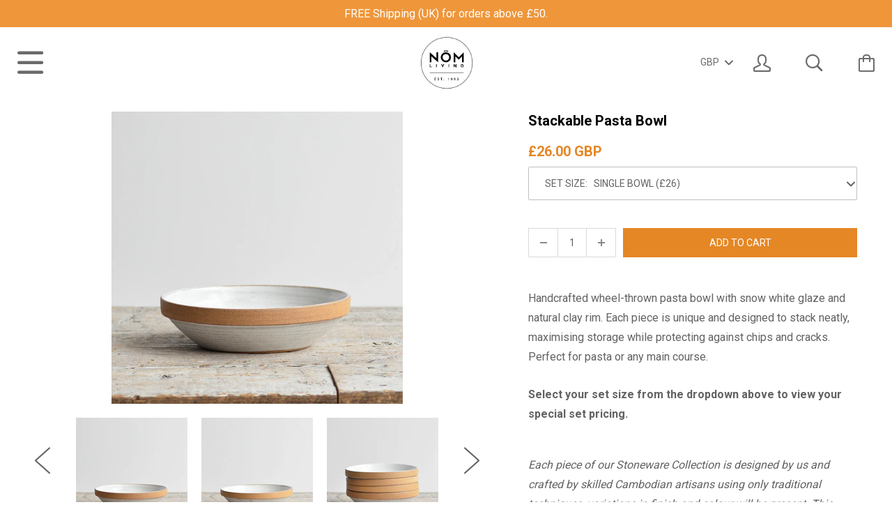

--- FILE ---
content_type: text/html; charset=utf-8
request_url: https://nomliving.com/collections/all/products/stackable-pasta-bowl
body_size: 20008
content:






<!doctype html>

<!--[if IE 8]><html class="no-js no-csscalc no-flexbox ie8"><![endif]-->
<!--[if IE 9 ]><html class="no-js csscalc no-flexbox ie9"><![endif]-->
<!--[if (gt IE 9)|!(IE)]><!--><html class="no-js csscalc flexbox"><!--<![endif]-->
  <head>
    <meta charset="utf-8">
    <meta http-equiv="X-UA-Compatible" content="IE=edge,chrome=1">
    <meta name="viewport" content="width=device-width, initial-scale=1, maximum-scale=1">
    <meta name="google-site-verification" content="k4WqKdGhrCeBSOoM5xTBx5yWrpfOEeovL7XtB0qJOoQ" />

    <title>
      Stackable Pasta Bowl, Snow White - Nom Living &ndash; Trade and Care (NOM)
    </title>

    
      <meta name="description" content="A wheel thrown bowl with a snow white glaze. The rim of each bowl has been left unglazed, for a beautiful contrast of exposed clay against the white glaze. The perfect size bowl for pasta, soup, or a main course size portion. These bowls will comfortably stack to optimise kitchen storage space and prevent chipping.">
    

    <link rel="canonical" href="https://nomliving.com/products/stackable-pasta-bowl">

    
    <link rel="preconnect" href="//cdn.shopify.com" crossorigin>
    <link rel="preconnect" href="//fonts.gstatic.com" crossorigin>

    
      <link rel="shortcut icon" href="//nomliving.com/cdn/shop/t/24/assets/favicon.png?v=27635903347682011511474456827" type="image/png">
    

    <!-- /snippets/social-meta-tags.liquid -->


  <meta property="og:type" content="product">
  <meta property="og:title" content="Stackable Pasta Bowl">
  
    <meta property="og:image" content="http://nomliving.com/cdn/shop/files/Nom-Living-Stoneware-Stackable-Pasta-Bowl-Snow-White-01-WEB_grande.jpg?v=1756982208">
    <meta property="og:image:secure_url" content="https://nomliving.com/cdn/shop/files/Nom-Living-Stoneware-Stackable-Pasta-Bowl-Snow-White-01-WEB_grande.jpg?v=1756982208">
  
    <meta property="og:image" content="http://nomliving.com/cdn/shop/files/Nom-Living-Stoneware-Stackable-Pasta-Bowl-Snow-White-02-WEB_grande.jpg?v=1756982208">
    <meta property="og:image:secure_url" content="https://nomliving.com/cdn/shop/files/Nom-Living-Stoneware-Stackable-Pasta-Bowl-Snow-White-02-WEB_grande.jpg?v=1756982208">
  
    <meta property="og:image" content="http://nomliving.com/cdn/shop/files/Nom-Living-Stoneware-Stackable-Pasta-Bowl-Snow-White-03-WEB_grande.jpg?v=1756982208">
    <meta property="og:image:secure_url" content="https://nomliving.com/cdn/shop/files/Nom-Living-Stoneware-Stackable-Pasta-Bowl-Snow-White-03-WEB_grande.jpg?v=1756982208">
  
  <meta property="og:price:amount" content="26.00">
  <meta property="og:price:currency" content="GBP">


  <meta property="og:description" content="A wheel thrown bowl with a snow white glaze. The rim of each bowl has been left unglazed, for a beautiful contrast of exposed clay against the white glaze. The perfect size bowl for pasta, soup, or a main course size portion. These bowls will comfortably stack to optimise kitchen storage space and prevent chipping.">

<meta property="og:url" content="https://nomliving.com/products/stackable-pasta-bowl">
<meta property="og:site_name" content="Trade and Care (NOM)">





<meta name="twitter:card" content="summary">

  <meta name="twitter:title" content="Stackable Pasta Bowl">
  <meta name="twitter:description" content="Handcrafted wheel-thrown pasta bowl with snow white glaze and natural clay rim. Each piece is unique and designed to stack neatly, maximising storage while protecting against chips and cracks. Perfect for pasta or any main course. Select your set size from the dropdown above to view your special set pricing. Each piece of our Stoneware Collection is designed by us and crafted by skilled Cambodian artisans using only traditional techniques, variations in finish and colour will be present. This highlights the unique individuality of handcrafted products, setting them apart from mass-produced items. Details Dimensions: D19 x H5 cm approx. Material: Stoneware. Dishwasher, microwave and oven safe UK Delivery Standard Delivery 3 - 5 working days - £4.95 Next Business Day (order by 12pm Mon-Thu) - £8.50 Free Standard Delivery on orders above £50 Visit our delivery page for more details For trade">
  <meta name="twitter:image" content="https://nomliving.com/cdn/shop/files/Nom-Living-Stoneware-Stackable-Pasta-Bowl-Snow-White-01-WEB_medium.jpg?v=1756982208">
  <meta name="twitter:image:width" content="240">
  <meta name="twitter:image:height" content="240">


    <script>window.performance && window.performance.mark && window.performance.mark('shopify.content_for_header.start');</script><meta id="shopify-digital-wallet" name="shopify-digital-wallet" content="/11860576/digital_wallets/dialog">
<meta name="shopify-checkout-api-token" content="095bf0f73c040c302e7b09166634e92a">
<meta id="in-context-paypal-metadata" data-shop-id="11860576" data-venmo-supported="false" data-environment="production" data-locale="en_US" data-paypal-v4="true" data-currency="GBP">
<link rel="alternate" type="application/json+oembed" href="https://nomliving.com/products/stackable-pasta-bowl.oembed">
<script async="async" src="/checkouts/internal/preloads.js?locale=en-GB"></script>
<link rel="preconnect" href="https://shop.app" crossorigin="anonymous">
<script async="async" src="https://shop.app/checkouts/internal/preloads.js?locale=en-GB&shop_id=11860576" crossorigin="anonymous"></script>
<script id="shopify-features" type="application/json">{"accessToken":"095bf0f73c040c302e7b09166634e92a","betas":["rich-media-storefront-analytics"],"domain":"nomliving.com","predictiveSearch":true,"shopId":11860576,"locale":"en"}</script>
<script>var Shopify = Shopify || {};
Shopify.shop = "nom-living.myshopify.com";
Shopify.locale = "en";
Shopify.currency = {"active":"GBP","rate":"1.0"};
Shopify.country = "GB";
Shopify.theme = {"name":"Nom Living - Live","id":159241418,"schema_name":null,"schema_version":null,"theme_store_id":null,"role":"main"};
Shopify.theme.handle = "null";
Shopify.theme.style = {"id":null,"handle":null};
Shopify.cdnHost = "nomliving.com/cdn";
Shopify.routes = Shopify.routes || {};
Shopify.routes.root = "/";</script>
<script type="module">!function(o){(o.Shopify=o.Shopify||{}).modules=!0}(window);</script>
<script>!function(o){function n(){var o=[];function n(){o.push(Array.prototype.slice.apply(arguments))}return n.q=o,n}var t=o.Shopify=o.Shopify||{};t.loadFeatures=n(),t.autoloadFeatures=n()}(window);</script>
<script>
  window.ShopifyPay = window.ShopifyPay || {};
  window.ShopifyPay.apiHost = "shop.app\/pay";
  window.ShopifyPay.redirectState = null;
</script>
<script id="shop-js-analytics" type="application/json">{"pageType":"product"}</script>
<script defer="defer" async type="module" src="//nomliving.com/cdn/shopifycloud/shop-js/modules/v2/client.init-shop-cart-sync_BdyHc3Nr.en.esm.js"></script>
<script defer="defer" async type="module" src="//nomliving.com/cdn/shopifycloud/shop-js/modules/v2/chunk.common_Daul8nwZ.esm.js"></script>
<script type="module">
  await import("//nomliving.com/cdn/shopifycloud/shop-js/modules/v2/client.init-shop-cart-sync_BdyHc3Nr.en.esm.js");
await import("//nomliving.com/cdn/shopifycloud/shop-js/modules/v2/chunk.common_Daul8nwZ.esm.js");

  window.Shopify.SignInWithShop?.initShopCartSync?.({"fedCMEnabled":true,"windoidEnabled":true});

</script>
<script>
  window.Shopify = window.Shopify || {};
  if (!window.Shopify.featureAssets) window.Shopify.featureAssets = {};
  window.Shopify.featureAssets['shop-js'] = {"shop-cart-sync":["modules/v2/client.shop-cart-sync_QYOiDySF.en.esm.js","modules/v2/chunk.common_Daul8nwZ.esm.js"],"init-fed-cm":["modules/v2/client.init-fed-cm_DchLp9rc.en.esm.js","modules/v2/chunk.common_Daul8nwZ.esm.js"],"shop-button":["modules/v2/client.shop-button_OV7bAJc5.en.esm.js","modules/v2/chunk.common_Daul8nwZ.esm.js"],"init-windoid":["modules/v2/client.init-windoid_DwxFKQ8e.en.esm.js","modules/v2/chunk.common_Daul8nwZ.esm.js"],"shop-cash-offers":["modules/v2/client.shop-cash-offers_DWtL6Bq3.en.esm.js","modules/v2/chunk.common_Daul8nwZ.esm.js","modules/v2/chunk.modal_CQq8HTM6.esm.js"],"shop-toast-manager":["modules/v2/client.shop-toast-manager_CX9r1SjA.en.esm.js","modules/v2/chunk.common_Daul8nwZ.esm.js"],"init-shop-email-lookup-coordinator":["modules/v2/client.init-shop-email-lookup-coordinator_UhKnw74l.en.esm.js","modules/v2/chunk.common_Daul8nwZ.esm.js"],"pay-button":["modules/v2/client.pay-button_DzxNnLDY.en.esm.js","modules/v2/chunk.common_Daul8nwZ.esm.js"],"avatar":["modules/v2/client.avatar_BTnouDA3.en.esm.js"],"init-shop-cart-sync":["modules/v2/client.init-shop-cart-sync_BdyHc3Nr.en.esm.js","modules/v2/chunk.common_Daul8nwZ.esm.js"],"shop-login-button":["modules/v2/client.shop-login-button_D8B466_1.en.esm.js","modules/v2/chunk.common_Daul8nwZ.esm.js","modules/v2/chunk.modal_CQq8HTM6.esm.js"],"init-customer-accounts-sign-up":["modules/v2/client.init-customer-accounts-sign-up_C8fpPm4i.en.esm.js","modules/v2/client.shop-login-button_D8B466_1.en.esm.js","modules/v2/chunk.common_Daul8nwZ.esm.js","modules/v2/chunk.modal_CQq8HTM6.esm.js"],"init-shop-for-new-customer-accounts":["modules/v2/client.init-shop-for-new-customer-accounts_CVTO0Ztu.en.esm.js","modules/v2/client.shop-login-button_D8B466_1.en.esm.js","modules/v2/chunk.common_Daul8nwZ.esm.js","modules/v2/chunk.modal_CQq8HTM6.esm.js"],"init-customer-accounts":["modules/v2/client.init-customer-accounts_dRgKMfrE.en.esm.js","modules/v2/client.shop-login-button_D8B466_1.en.esm.js","modules/v2/chunk.common_Daul8nwZ.esm.js","modules/v2/chunk.modal_CQq8HTM6.esm.js"],"shop-follow-button":["modules/v2/client.shop-follow-button_CkZpjEct.en.esm.js","modules/v2/chunk.common_Daul8nwZ.esm.js","modules/v2/chunk.modal_CQq8HTM6.esm.js"],"lead-capture":["modules/v2/client.lead-capture_BntHBhfp.en.esm.js","modules/v2/chunk.common_Daul8nwZ.esm.js","modules/v2/chunk.modal_CQq8HTM6.esm.js"],"checkout-modal":["modules/v2/client.checkout-modal_CfxcYbTm.en.esm.js","modules/v2/chunk.common_Daul8nwZ.esm.js","modules/v2/chunk.modal_CQq8HTM6.esm.js"],"shop-login":["modules/v2/client.shop-login_Da4GZ2H6.en.esm.js","modules/v2/chunk.common_Daul8nwZ.esm.js","modules/v2/chunk.modal_CQq8HTM6.esm.js"],"payment-terms":["modules/v2/client.payment-terms_MV4M3zvL.en.esm.js","modules/v2/chunk.common_Daul8nwZ.esm.js","modules/v2/chunk.modal_CQq8HTM6.esm.js"]};
</script>
<script>(function() {
  var isLoaded = false;
  function asyncLoad() {
    if (isLoaded) return;
    isLoaded = true;
    var urls = ["https:\/\/chimpstatic.com\/mcjs-connected\/js\/users\/132fc26b95354e8296c8589d9\/5122b566a1a9867be78f2bcac.js?shop=nom-living.myshopify.com","https:\/\/storage.nfcube.com\/instafeed-caf55bd4bae7066a6028528aebb0361a.js?shop=nom-living.myshopify.com","\/\/backinstock.useamp.com\/widget\/5253_1767153321.js?category=bis\u0026v=6\u0026shop=nom-living.myshopify.com"];
    for (var i = 0; i < urls.length; i++) {
      var s = document.createElement('script');
      s.type = 'text/javascript';
      s.async = true;
      s.src = urls[i];
      var x = document.getElementsByTagName('script')[0];
      x.parentNode.insertBefore(s, x);
    }
  };
  if(window.attachEvent) {
    window.attachEvent('onload', asyncLoad);
  } else {
    window.addEventListener('load', asyncLoad, false);
  }
})();</script>
<script id="__st">var __st={"a":11860576,"offset":0,"reqid":"9eb37cf2-d6de-4394-907f-869156faa59b-1769022059","pageurl":"nomliving.com\/collections\/all\/products\/stackable-pasta-bowl","u":"f722820414b0","p":"product","rtyp":"product","rid":4394662461523};</script>
<script>window.ShopifyPaypalV4VisibilityTracking = true;</script>
<script id="captcha-bootstrap">!function(){'use strict';const t='contact',e='account',n='new_comment',o=[[t,t],['blogs',n],['comments',n],[t,'customer']],c=[[e,'customer_login'],[e,'guest_login'],[e,'recover_customer_password'],[e,'create_customer']],r=t=>t.map((([t,e])=>`form[action*='/${t}']:not([data-nocaptcha='true']) input[name='form_type'][value='${e}']`)).join(','),a=t=>()=>t?[...document.querySelectorAll(t)].map((t=>t.form)):[];function s(){const t=[...o],e=r(t);return a(e)}const i='password',u='form_key',d=['recaptcha-v3-token','g-recaptcha-response','h-captcha-response',i],f=()=>{try{return window.sessionStorage}catch{return}},m='__shopify_v',_=t=>t.elements[u];function p(t,e,n=!1){try{const o=window.sessionStorage,c=JSON.parse(o.getItem(e)),{data:r}=function(t){const{data:e,action:n}=t;return t[m]||n?{data:e,action:n}:{data:t,action:n}}(c);for(const[e,n]of Object.entries(r))t.elements[e]&&(t.elements[e].value=n);n&&o.removeItem(e)}catch(o){console.error('form repopulation failed',{error:o})}}const l='form_type',E='cptcha';function T(t){t.dataset[E]=!0}const w=window,h=w.document,L='Shopify',v='ce_forms',y='captcha';let A=!1;((t,e)=>{const n=(g='f06e6c50-85a8-45c8-87d0-21a2b65856fe',I='https://cdn.shopify.com/shopifycloud/storefront-forms-hcaptcha/ce_storefront_forms_captcha_hcaptcha.v1.5.2.iife.js',D={infoText:'Protected by hCaptcha',privacyText:'Privacy',termsText:'Terms'},(t,e,n)=>{const o=w[L][v],c=o.bindForm;if(c)return c(t,g,e,D).then(n);var r;o.q.push([[t,g,e,D],n]),r=I,A||(h.body.append(Object.assign(h.createElement('script'),{id:'captcha-provider',async:!0,src:r})),A=!0)});var g,I,D;w[L]=w[L]||{},w[L][v]=w[L][v]||{},w[L][v].q=[],w[L][y]=w[L][y]||{},w[L][y].protect=function(t,e){n(t,void 0,e),T(t)},Object.freeze(w[L][y]),function(t,e,n,w,h,L){const[v,y,A,g]=function(t,e,n){const i=e?o:[],u=t?c:[],d=[...i,...u],f=r(d),m=r(i),_=r(d.filter((([t,e])=>n.includes(e))));return[a(f),a(m),a(_),s()]}(w,h,L),I=t=>{const e=t.target;return e instanceof HTMLFormElement?e:e&&e.form},D=t=>v().includes(t);t.addEventListener('submit',(t=>{const e=I(t);if(!e)return;const n=D(e)&&!e.dataset.hcaptchaBound&&!e.dataset.recaptchaBound,o=_(e),c=g().includes(e)&&(!o||!o.value);(n||c)&&t.preventDefault(),c&&!n&&(function(t){try{if(!f())return;!function(t){const e=f();if(!e)return;const n=_(t);if(!n)return;const o=n.value;o&&e.removeItem(o)}(t);const e=Array.from(Array(32),(()=>Math.random().toString(36)[2])).join('');!function(t,e){_(t)||t.append(Object.assign(document.createElement('input'),{type:'hidden',name:u})),t.elements[u].value=e}(t,e),function(t,e){const n=f();if(!n)return;const o=[...t.querySelectorAll(`input[type='${i}']`)].map((({name:t})=>t)),c=[...d,...o],r={};for(const[a,s]of new FormData(t).entries())c.includes(a)||(r[a]=s);n.setItem(e,JSON.stringify({[m]:1,action:t.action,data:r}))}(t,e)}catch(e){console.error('failed to persist form',e)}}(e),e.submit())}));const S=(t,e)=>{t&&!t.dataset[E]&&(n(t,e.some((e=>e===t))),T(t))};for(const o of['focusin','change'])t.addEventListener(o,(t=>{const e=I(t);D(e)&&S(e,y())}));const B=e.get('form_key'),M=e.get(l),P=B&&M;t.addEventListener('DOMContentLoaded',(()=>{const t=y();if(P)for(const e of t)e.elements[l].value===M&&p(e,B);[...new Set([...A(),...v().filter((t=>'true'===t.dataset.shopifyCaptcha))])].forEach((e=>S(e,t)))}))}(h,new URLSearchParams(w.location.search),n,t,e,['guest_login'])})(!0,!0)}();</script>
<script integrity="sha256-4kQ18oKyAcykRKYeNunJcIwy7WH5gtpwJnB7kiuLZ1E=" data-source-attribution="shopify.loadfeatures" defer="defer" src="//nomliving.com/cdn/shopifycloud/storefront/assets/storefront/load_feature-a0a9edcb.js" crossorigin="anonymous"></script>
<script crossorigin="anonymous" defer="defer" src="//nomliving.com/cdn/shopifycloud/storefront/assets/shopify_pay/storefront-65b4c6d7.js?v=20250812"></script>
<script data-source-attribution="shopify.dynamic_checkout.dynamic.init">var Shopify=Shopify||{};Shopify.PaymentButton=Shopify.PaymentButton||{isStorefrontPortableWallets:!0,init:function(){window.Shopify.PaymentButton.init=function(){};var t=document.createElement("script");t.src="https://nomliving.com/cdn/shopifycloud/portable-wallets/latest/portable-wallets.en.js",t.type="module",document.head.appendChild(t)}};
</script>
<script data-source-attribution="shopify.dynamic_checkout.buyer_consent">
  function portableWalletsHideBuyerConsent(e){var t=document.getElementById("shopify-buyer-consent"),n=document.getElementById("shopify-subscription-policy-button");t&&n&&(t.classList.add("hidden"),t.setAttribute("aria-hidden","true"),n.removeEventListener("click",e))}function portableWalletsShowBuyerConsent(e){var t=document.getElementById("shopify-buyer-consent"),n=document.getElementById("shopify-subscription-policy-button");t&&n&&(t.classList.remove("hidden"),t.removeAttribute("aria-hidden"),n.addEventListener("click",e))}window.Shopify?.PaymentButton&&(window.Shopify.PaymentButton.hideBuyerConsent=portableWalletsHideBuyerConsent,window.Shopify.PaymentButton.showBuyerConsent=portableWalletsShowBuyerConsent);
</script>
<script data-source-attribution="shopify.dynamic_checkout.cart.bootstrap">document.addEventListener("DOMContentLoaded",(function(){function t(){return document.querySelector("shopify-accelerated-checkout-cart, shopify-accelerated-checkout")}if(t())Shopify.PaymentButton.init();else{new MutationObserver((function(e,n){t()&&(Shopify.PaymentButton.init(),n.disconnect())})).observe(document.body,{childList:!0,subtree:!0})}}));
</script>
<link id="shopify-accelerated-checkout-styles" rel="stylesheet" media="screen" href="https://nomliving.com/cdn/shopifycloud/portable-wallets/latest/accelerated-checkout-backwards-compat.css" crossorigin="anonymous">
<style id="shopify-accelerated-checkout-cart">
        #shopify-buyer-consent {
  margin-top: 1em;
  display: inline-block;
  width: 100%;
}

#shopify-buyer-consent.hidden {
  display: none;
}

#shopify-subscription-policy-button {
  background: none;
  border: none;
  padding: 0;
  text-decoration: underline;
  font-size: inherit;
  cursor: pointer;
}

#shopify-subscription-policy-button::before {
  box-shadow: none;
}

      </style>

<script>window.performance && window.performance.mark && window.performance.mark('shopify.content_for_header.end');</script>

    












  
  

  <link href="//fonts.googleapis.com/css?family=Roboto:700|Roboto:400,700|Roboto:700|Roboto:400" rel="stylesheet" type="text/css" media="all" />


    <link href="//nomliving.com/cdn/shop/t/24/assets/theme.scss.css?v=71600651923896670361768404112" rel="stylesheet" type="text/css" media="all">

    <link href="//nomliving.com/cdn/shop/t/24/assets/font-awesome-min.css?v=46616722523976471881474456827" rel="stylesheet">

    <script src="//ajax.googleapis.com/ajax/libs/jquery/1.11.2/jquery.min.js" type="text/javascript"></script>
    <script src="//nomliving.com/cdn/shop/t/24/assets/modernizr.min.js?v=49324269006298684391474456831" type="text/javascript"></script>

    <!--[if IE 8]>
      

      <script src="//nomliving.com/cdn/shop/t/24/assets/polyfills-ie8.js?v=9403166363672777301474456834" type="text/javascript"></script>
      <script src="//nomliving.com/cdn/shop/t/24/assets/respond.min.js?v=93990193852539669651474456834" type="text/javascript"></script>
      <link href="//nomliving.com/cdn/shop/t/24/assets/respond-proxy.html" id="respond-proxy" rel="respond-proxy">
      <link href="//nomliving.com/search?q=09fa8b4b9120203f6f51c367cd457565" id="respond-redirect" rel="respond-redirect">
      <script src="//nomliving.com/search?q=09fa8b4b9120203f6f51c367cd457565" type="text/javascript"></script>
    <![endif]-->

    <!--[if IE 9]>
      <script src="//nomliving.com/cdn/shop/t/24/assets/polyfills-ie9.js?v=13323424119256795791474456834" type="text/javascript"></script>
    <![endif]-->

    <script>
      // This allow to solve a CRAZY bug in IE8/9 that prevents any JS to be executed if it contains the "console.log"...
      if(!window.console) {
        console = {};
        console.log = function() {};
      }

      // This allows to expose several variables to the global scope, to be used in scripts
      window.shop = {
        template: "product",
        currentPage: 1,
        customerIsLogged: false,
        shopCurrency: "GBP",
        moneyFormat: "£{{amount}}",
        moneyWithCurrencyFormat: "£{{amount}} GBP",
        collectionSortBy: "manual"
      };

      window.features = {
        autocompletionEnabled: true,
        searchMode: "products"
      };
    </script>
  <link href="https://monorail-edge.shopifysvc.com" rel="dns-prefetch">
<script>(function(){if ("sendBeacon" in navigator && "performance" in window) {try {var session_token_from_headers = performance.getEntriesByType('navigation')[0].serverTiming.find(x => x.name == '_s').description;} catch {var session_token_from_headers = undefined;}var session_cookie_matches = document.cookie.match(/_shopify_s=([^;]*)/);var session_token_from_cookie = session_cookie_matches && session_cookie_matches.length === 2 ? session_cookie_matches[1] : "";var session_token = session_token_from_headers || session_token_from_cookie || "";function handle_abandonment_event(e) {var entries = performance.getEntries().filter(function(entry) {return /monorail-edge.shopifysvc.com/.test(entry.name);});if (!window.abandonment_tracked && entries.length === 0) {window.abandonment_tracked = true;var currentMs = Date.now();var navigation_start = performance.timing.navigationStart;var payload = {shop_id: 11860576,url: window.location.href,navigation_start,duration: currentMs - navigation_start,session_token,page_type: "product"};window.navigator.sendBeacon("https://monorail-edge.shopifysvc.com/v1/produce", JSON.stringify({schema_id: "online_store_buyer_site_abandonment/1.1",payload: payload,metadata: {event_created_at_ms: currentMs,event_sent_at_ms: currentMs}}));}}window.addEventListener('pagehide', handle_abandonment_event);}}());</script>
<script id="web-pixels-manager-setup">(function e(e,d,r,n,o){if(void 0===o&&(o={}),!Boolean(null===(a=null===(i=window.Shopify)||void 0===i?void 0:i.analytics)||void 0===a?void 0:a.replayQueue)){var i,a;window.Shopify=window.Shopify||{};var t=window.Shopify;t.analytics=t.analytics||{};var s=t.analytics;s.replayQueue=[],s.publish=function(e,d,r){return s.replayQueue.push([e,d,r]),!0};try{self.performance.mark("wpm:start")}catch(e){}var l=function(){var e={modern:/Edge?\/(1{2}[4-9]|1[2-9]\d|[2-9]\d{2}|\d{4,})\.\d+(\.\d+|)|Firefox\/(1{2}[4-9]|1[2-9]\d|[2-9]\d{2}|\d{4,})\.\d+(\.\d+|)|Chrom(ium|e)\/(9{2}|\d{3,})\.\d+(\.\d+|)|(Maci|X1{2}).+ Version\/(15\.\d+|(1[6-9]|[2-9]\d|\d{3,})\.\d+)([,.]\d+|)( \(\w+\)|)( Mobile\/\w+|) Safari\/|Chrome.+OPR\/(9{2}|\d{3,})\.\d+\.\d+|(CPU[ +]OS|iPhone[ +]OS|CPU[ +]iPhone|CPU IPhone OS|CPU iPad OS)[ +]+(15[._]\d+|(1[6-9]|[2-9]\d|\d{3,})[._]\d+)([._]\d+|)|Android:?[ /-](13[3-9]|1[4-9]\d|[2-9]\d{2}|\d{4,})(\.\d+|)(\.\d+|)|Android.+Firefox\/(13[5-9]|1[4-9]\d|[2-9]\d{2}|\d{4,})\.\d+(\.\d+|)|Android.+Chrom(ium|e)\/(13[3-9]|1[4-9]\d|[2-9]\d{2}|\d{4,})\.\d+(\.\d+|)|SamsungBrowser\/([2-9]\d|\d{3,})\.\d+/,legacy:/Edge?\/(1[6-9]|[2-9]\d|\d{3,})\.\d+(\.\d+|)|Firefox\/(5[4-9]|[6-9]\d|\d{3,})\.\d+(\.\d+|)|Chrom(ium|e)\/(5[1-9]|[6-9]\d|\d{3,})\.\d+(\.\d+|)([\d.]+$|.*Safari\/(?![\d.]+ Edge\/[\d.]+$))|(Maci|X1{2}).+ Version\/(10\.\d+|(1[1-9]|[2-9]\d|\d{3,})\.\d+)([,.]\d+|)( \(\w+\)|)( Mobile\/\w+|) Safari\/|Chrome.+OPR\/(3[89]|[4-9]\d|\d{3,})\.\d+\.\d+|(CPU[ +]OS|iPhone[ +]OS|CPU[ +]iPhone|CPU IPhone OS|CPU iPad OS)[ +]+(10[._]\d+|(1[1-9]|[2-9]\d|\d{3,})[._]\d+)([._]\d+|)|Android:?[ /-](13[3-9]|1[4-9]\d|[2-9]\d{2}|\d{4,})(\.\d+|)(\.\d+|)|Mobile Safari.+OPR\/([89]\d|\d{3,})\.\d+\.\d+|Android.+Firefox\/(13[5-9]|1[4-9]\d|[2-9]\d{2}|\d{4,})\.\d+(\.\d+|)|Android.+Chrom(ium|e)\/(13[3-9]|1[4-9]\d|[2-9]\d{2}|\d{4,})\.\d+(\.\d+|)|Android.+(UC? ?Browser|UCWEB|U3)[ /]?(15\.([5-9]|\d{2,})|(1[6-9]|[2-9]\d|\d{3,})\.\d+)\.\d+|SamsungBrowser\/(5\.\d+|([6-9]|\d{2,})\.\d+)|Android.+MQ{2}Browser\/(14(\.(9|\d{2,})|)|(1[5-9]|[2-9]\d|\d{3,})(\.\d+|))(\.\d+|)|K[Aa][Ii]OS\/(3\.\d+|([4-9]|\d{2,})\.\d+)(\.\d+|)/},d=e.modern,r=e.legacy,n=navigator.userAgent;return n.match(d)?"modern":n.match(r)?"legacy":"unknown"}(),u="modern"===l?"modern":"legacy",c=(null!=n?n:{modern:"",legacy:""})[u],f=function(e){return[e.baseUrl,"/wpm","/b",e.hashVersion,"modern"===e.buildTarget?"m":"l",".js"].join("")}({baseUrl:d,hashVersion:r,buildTarget:u}),m=function(e){var d=e.version,r=e.bundleTarget,n=e.surface,o=e.pageUrl,i=e.monorailEndpoint;return{emit:function(e){var a=e.status,t=e.errorMsg,s=(new Date).getTime(),l=JSON.stringify({metadata:{event_sent_at_ms:s},events:[{schema_id:"web_pixels_manager_load/3.1",payload:{version:d,bundle_target:r,page_url:o,status:a,surface:n,error_msg:t},metadata:{event_created_at_ms:s}}]});if(!i)return console&&console.warn&&console.warn("[Web Pixels Manager] No Monorail endpoint provided, skipping logging."),!1;try{return self.navigator.sendBeacon.bind(self.navigator)(i,l)}catch(e){}var u=new XMLHttpRequest;try{return u.open("POST",i,!0),u.setRequestHeader("Content-Type","text/plain"),u.send(l),!0}catch(e){return console&&console.warn&&console.warn("[Web Pixels Manager] Got an unhandled error while logging to Monorail."),!1}}}}({version:r,bundleTarget:l,surface:e.surface,pageUrl:self.location.href,monorailEndpoint:e.monorailEndpoint});try{o.browserTarget=l,function(e){var d=e.src,r=e.async,n=void 0===r||r,o=e.onload,i=e.onerror,a=e.sri,t=e.scriptDataAttributes,s=void 0===t?{}:t,l=document.createElement("script"),u=document.querySelector("head"),c=document.querySelector("body");if(l.async=n,l.src=d,a&&(l.integrity=a,l.crossOrigin="anonymous"),s)for(var f in s)if(Object.prototype.hasOwnProperty.call(s,f))try{l.dataset[f]=s[f]}catch(e){}if(o&&l.addEventListener("load",o),i&&l.addEventListener("error",i),u)u.appendChild(l);else{if(!c)throw new Error("Did not find a head or body element to append the script");c.appendChild(l)}}({src:f,async:!0,onload:function(){if(!function(){var e,d;return Boolean(null===(d=null===(e=window.Shopify)||void 0===e?void 0:e.analytics)||void 0===d?void 0:d.initialized)}()){var d=window.webPixelsManager.init(e)||void 0;if(d){var r=window.Shopify.analytics;r.replayQueue.forEach((function(e){var r=e[0],n=e[1],o=e[2];d.publishCustomEvent(r,n,o)})),r.replayQueue=[],r.publish=d.publishCustomEvent,r.visitor=d.visitor,r.initialized=!0}}},onerror:function(){return m.emit({status:"failed",errorMsg:"".concat(f," has failed to load")})},sri:function(e){var d=/^sha384-[A-Za-z0-9+/=]+$/;return"string"==typeof e&&d.test(e)}(c)?c:"",scriptDataAttributes:o}),m.emit({status:"loading"})}catch(e){m.emit({status:"failed",errorMsg:(null==e?void 0:e.message)||"Unknown error"})}}})({shopId: 11860576,storefrontBaseUrl: "https://nomliving.com",extensionsBaseUrl: "https://extensions.shopifycdn.com/cdn/shopifycloud/web-pixels-manager",monorailEndpoint: "https://monorail-edge.shopifysvc.com/unstable/produce_batch",surface: "storefront-renderer",enabledBetaFlags: ["2dca8a86"],webPixelsConfigList: [{"id":"185762175","eventPayloadVersion":"v1","runtimeContext":"LAX","scriptVersion":"1","type":"CUSTOM","privacyPurposes":["ANALYTICS"],"name":"Google Analytics tag (migrated)"},{"id":"shopify-app-pixel","configuration":"{}","eventPayloadVersion":"v1","runtimeContext":"STRICT","scriptVersion":"0450","apiClientId":"shopify-pixel","type":"APP","privacyPurposes":["ANALYTICS","MARKETING"]},{"id":"shopify-custom-pixel","eventPayloadVersion":"v1","runtimeContext":"LAX","scriptVersion":"0450","apiClientId":"shopify-pixel","type":"CUSTOM","privacyPurposes":["ANALYTICS","MARKETING"]}],isMerchantRequest: false,initData: {"shop":{"name":"Trade and Care (NOM)","paymentSettings":{"currencyCode":"GBP"},"myshopifyDomain":"nom-living.myshopify.com","countryCode":"GB","storefrontUrl":"https:\/\/nomliving.com"},"customer":null,"cart":null,"checkout":null,"productVariants":[{"price":{"amount":26.0,"currencyCode":"GBP"},"product":{"title":"Stackable Pasta Bowl","vendor":"Nom Living","id":"4394662461523","untranslatedTitle":"Stackable Pasta Bowl","url":"\/products\/stackable-pasta-bowl","type":"Bowl"},"id":"40838175260755","image":{"src":"\/\/nomliving.com\/cdn\/shop\/files\/Nom-Living-Stoneware-Stackable-Pasta-Bowl-Snow-White-01-WEB.jpg?v=1756982208"},"sku":"RUCSTAC009","title":"Single Bowl (£26)","untranslatedTitle":"Single Bowl (£26)"},{"price":{"amount":48.0,"currencyCode":"GBP"},"product":{"title":"Stackable Pasta Bowl","vendor":"Nom Living","id":"4394662461523","untranslatedTitle":"Stackable Pasta Bowl","url":"\/products\/stackable-pasta-bowl","type":"Bowl"},"id":"40838175293523","image":{"src":"\/\/nomliving.com\/cdn\/shop\/files\/Nom-Living-Stoneware-Stackable-Pasta-Bowl-Snow-White-01-WEB.jpg?v=1756982208"},"sku":"RUCSTAC009A","title":"Two Bowls (£24 each)","untranslatedTitle":"Two Bowls (£24 each)"},{"price":{"amount":90.0,"currencyCode":"GBP"},"product":{"title":"Stackable Pasta Bowl","vendor":"Nom Living","id":"4394662461523","untranslatedTitle":"Stackable Pasta Bowl","url":"\/products\/stackable-pasta-bowl","type":"Bowl"},"id":"41006287945811","image":{"src":"\/\/nomliving.com\/cdn\/shop\/files\/Nom-Living-Stoneware-Stackable-Pasta-Bowl-Snow-White-01-WEB.jpg?v=1756982208"},"sku":"RUCSTAC009B","title":"Four Bowls (£22 each)","untranslatedTitle":"Four Bowls (£22 each)"},{"price":{"amount":126.0,"currencyCode":"GBP"},"product":{"title":"Stackable Pasta Bowl","vendor":"Nom Living","id":"4394662461523","untranslatedTitle":"Stackable Pasta Bowl","url":"\/products\/stackable-pasta-bowl","type":"Bowl"},"id":"41006287978579","image":{"src":"\/\/nomliving.com\/cdn\/shop\/files\/Nom-Living-Stoneware-Stackable-Pasta-Bowl-Snow-White-01-WEB.jpg?v=1756982208"},"sku":"RUCSTAC009C","title":"Six Bowls (£21 each)","untranslatedTitle":"Six Bowls (£21 each)"}],"purchasingCompany":null},},"https://nomliving.com/cdn","fcfee988w5aeb613cpc8e4bc33m6693e112",{"modern":"","legacy":""},{"shopId":"11860576","storefrontBaseUrl":"https:\/\/nomliving.com","extensionBaseUrl":"https:\/\/extensions.shopifycdn.com\/cdn\/shopifycloud\/web-pixels-manager","surface":"storefront-renderer","enabledBetaFlags":"[\"2dca8a86\"]","isMerchantRequest":"false","hashVersion":"fcfee988w5aeb613cpc8e4bc33m6693e112","publish":"custom","events":"[[\"page_viewed\",{}],[\"product_viewed\",{\"productVariant\":{\"price\":{\"amount\":26.0,\"currencyCode\":\"GBP\"},\"product\":{\"title\":\"Stackable Pasta Bowl\",\"vendor\":\"Nom Living\",\"id\":\"4394662461523\",\"untranslatedTitle\":\"Stackable Pasta Bowl\",\"url\":\"\/products\/stackable-pasta-bowl\",\"type\":\"Bowl\"},\"id\":\"40838175260755\",\"image\":{\"src\":\"\/\/nomliving.com\/cdn\/shop\/files\/Nom-Living-Stoneware-Stackable-Pasta-Bowl-Snow-White-01-WEB.jpg?v=1756982208\"},\"sku\":\"RUCSTAC009\",\"title\":\"Single Bowl (£26)\",\"untranslatedTitle\":\"Single Bowl (£26)\"}}]]"});</script><script>
  window.ShopifyAnalytics = window.ShopifyAnalytics || {};
  window.ShopifyAnalytics.meta = window.ShopifyAnalytics.meta || {};
  window.ShopifyAnalytics.meta.currency = 'GBP';
  var meta = {"product":{"id":4394662461523,"gid":"gid:\/\/shopify\/Product\/4394662461523","vendor":"Nom Living","type":"Bowl","handle":"stackable-pasta-bowl","variants":[{"id":40838175260755,"price":2600,"name":"Stackable Pasta Bowl - Single Bowl (£26)","public_title":"Single Bowl (£26)","sku":"RUCSTAC009"},{"id":40838175293523,"price":4800,"name":"Stackable Pasta Bowl - Two Bowls (£24 each)","public_title":"Two Bowls (£24 each)","sku":"RUCSTAC009A"},{"id":41006287945811,"price":9000,"name":"Stackable Pasta Bowl - Four Bowls (£22 each)","public_title":"Four Bowls (£22 each)","sku":"RUCSTAC009B"},{"id":41006287978579,"price":12600,"name":"Stackable Pasta Bowl - Six Bowls (£21 each)","public_title":"Six Bowls (£21 each)","sku":"RUCSTAC009C"}],"remote":false},"page":{"pageType":"product","resourceType":"product","resourceId":4394662461523,"requestId":"9eb37cf2-d6de-4394-907f-869156faa59b-1769022059"}};
  for (var attr in meta) {
    window.ShopifyAnalytics.meta[attr] = meta[attr];
  }
</script>
<script class="analytics">
  (function () {
    var customDocumentWrite = function(content) {
      var jquery = null;

      if (window.jQuery) {
        jquery = window.jQuery;
      } else if (window.Checkout && window.Checkout.$) {
        jquery = window.Checkout.$;
      }

      if (jquery) {
        jquery('body').append(content);
      }
    };

    var hasLoggedConversion = function(token) {
      if (token) {
        return document.cookie.indexOf('loggedConversion=' + token) !== -1;
      }
      return false;
    }

    var setCookieIfConversion = function(token) {
      if (token) {
        var twoMonthsFromNow = new Date(Date.now());
        twoMonthsFromNow.setMonth(twoMonthsFromNow.getMonth() + 2);

        document.cookie = 'loggedConversion=' + token + '; expires=' + twoMonthsFromNow;
      }
    }

    var trekkie = window.ShopifyAnalytics.lib = window.trekkie = window.trekkie || [];
    if (trekkie.integrations) {
      return;
    }
    trekkie.methods = [
      'identify',
      'page',
      'ready',
      'track',
      'trackForm',
      'trackLink'
    ];
    trekkie.factory = function(method) {
      return function() {
        var args = Array.prototype.slice.call(arguments);
        args.unshift(method);
        trekkie.push(args);
        return trekkie;
      };
    };
    for (var i = 0; i < trekkie.methods.length; i++) {
      var key = trekkie.methods[i];
      trekkie[key] = trekkie.factory(key);
    }
    trekkie.load = function(config) {
      trekkie.config = config || {};
      trekkie.config.initialDocumentCookie = document.cookie;
      var first = document.getElementsByTagName('script')[0];
      var script = document.createElement('script');
      script.type = 'text/javascript';
      script.onerror = function(e) {
        var scriptFallback = document.createElement('script');
        scriptFallback.type = 'text/javascript';
        scriptFallback.onerror = function(error) {
                var Monorail = {
      produce: function produce(monorailDomain, schemaId, payload) {
        var currentMs = new Date().getTime();
        var event = {
          schema_id: schemaId,
          payload: payload,
          metadata: {
            event_created_at_ms: currentMs,
            event_sent_at_ms: currentMs
          }
        };
        return Monorail.sendRequest("https://" + monorailDomain + "/v1/produce", JSON.stringify(event));
      },
      sendRequest: function sendRequest(endpointUrl, payload) {
        // Try the sendBeacon API
        if (window && window.navigator && typeof window.navigator.sendBeacon === 'function' && typeof window.Blob === 'function' && !Monorail.isIos12()) {
          var blobData = new window.Blob([payload], {
            type: 'text/plain'
          });

          if (window.navigator.sendBeacon(endpointUrl, blobData)) {
            return true;
          } // sendBeacon was not successful

        } // XHR beacon

        var xhr = new XMLHttpRequest();

        try {
          xhr.open('POST', endpointUrl);
          xhr.setRequestHeader('Content-Type', 'text/plain');
          xhr.send(payload);
        } catch (e) {
          console.log(e);
        }

        return false;
      },
      isIos12: function isIos12() {
        return window.navigator.userAgent.lastIndexOf('iPhone; CPU iPhone OS 12_') !== -1 || window.navigator.userAgent.lastIndexOf('iPad; CPU OS 12_') !== -1;
      }
    };
    Monorail.produce('monorail-edge.shopifysvc.com',
      'trekkie_storefront_load_errors/1.1',
      {shop_id: 11860576,
      theme_id: 159241418,
      app_name: "storefront",
      context_url: window.location.href,
      source_url: "//nomliving.com/cdn/s/trekkie.storefront.cd680fe47e6c39ca5d5df5f0a32d569bc48c0f27.min.js"});

        };
        scriptFallback.async = true;
        scriptFallback.src = '//nomliving.com/cdn/s/trekkie.storefront.cd680fe47e6c39ca5d5df5f0a32d569bc48c0f27.min.js';
        first.parentNode.insertBefore(scriptFallback, first);
      };
      script.async = true;
      script.src = '//nomliving.com/cdn/s/trekkie.storefront.cd680fe47e6c39ca5d5df5f0a32d569bc48c0f27.min.js';
      first.parentNode.insertBefore(script, first);
    };
    trekkie.load(
      {"Trekkie":{"appName":"storefront","development":false,"defaultAttributes":{"shopId":11860576,"isMerchantRequest":null,"themeId":159241418,"themeCityHash":"10223278427216367452","contentLanguage":"en","currency":"GBP","eventMetadataId":"2e1a3d17-a6fa-4678-89ff-29e386e3e0bb"},"isServerSideCookieWritingEnabled":true,"monorailRegion":"shop_domain","enabledBetaFlags":["65f19447"]},"Session Attribution":{},"S2S":{"facebookCapiEnabled":false,"source":"trekkie-storefront-renderer","apiClientId":580111}}
    );

    var loaded = false;
    trekkie.ready(function() {
      if (loaded) return;
      loaded = true;

      window.ShopifyAnalytics.lib = window.trekkie;

      var originalDocumentWrite = document.write;
      document.write = customDocumentWrite;
      try { window.ShopifyAnalytics.merchantGoogleAnalytics.call(this); } catch(error) {};
      document.write = originalDocumentWrite;

      window.ShopifyAnalytics.lib.page(null,{"pageType":"product","resourceType":"product","resourceId":4394662461523,"requestId":"9eb37cf2-d6de-4394-907f-869156faa59b-1769022059","shopifyEmitted":true});

      var match = window.location.pathname.match(/checkouts\/(.+)\/(thank_you|post_purchase)/)
      var token = match? match[1]: undefined;
      if (!hasLoggedConversion(token)) {
        setCookieIfConversion(token);
        window.ShopifyAnalytics.lib.track("Viewed Product",{"currency":"GBP","variantId":40838175260755,"productId":4394662461523,"productGid":"gid:\/\/shopify\/Product\/4394662461523","name":"Stackable Pasta Bowl - Single Bowl (£26)","price":"26.00","sku":"RUCSTAC009","brand":"Nom Living","variant":"Single Bowl (£26)","category":"Bowl","nonInteraction":true,"remote":false},undefined,undefined,{"shopifyEmitted":true});
      window.ShopifyAnalytics.lib.track("monorail:\/\/trekkie_storefront_viewed_product\/1.1",{"currency":"GBP","variantId":40838175260755,"productId":4394662461523,"productGid":"gid:\/\/shopify\/Product\/4394662461523","name":"Stackable Pasta Bowl - Single Bowl (£26)","price":"26.00","sku":"RUCSTAC009","brand":"Nom Living","variant":"Single Bowl (£26)","category":"Bowl","nonInteraction":true,"remote":false,"referer":"https:\/\/nomliving.com\/collections\/all\/products\/stackable-pasta-bowl"});
      }
    });


        var eventsListenerScript = document.createElement('script');
        eventsListenerScript.async = true;
        eventsListenerScript.src = "//nomliving.com/cdn/shopifycloud/storefront/assets/shop_events_listener-3da45d37.js";
        document.getElementsByTagName('head')[0].appendChild(eventsListenerScript);

})();</script>
  <script>
  if (!window.ga || (window.ga && typeof window.ga !== 'function')) {
    window.ga = function ga() {
      (window.ga.q = window.ga.q || []).push(arguments);
      if (window.Shopify && window.Shopify.analytics && typeof window.Shopify.analytics.publish === 'function') {
        window.Shopify.analytics.publish("ga_stub_called", {}, {sendTo: "google_osp_migration"});
      }
      console.error("Shopify's Google Analytics stub called with:", Array.from(arguments), "\nSee https://help.shopify.com/manual/promoting-marketing/pixels/pixel-migration#google for more information.");
    };
    if (window.Shopify && window.Shopify.analytics && typeof window.Shopify.analytics.publish === 'function') {
      window.Shopify.analytics.publish("ga_stub_initialized", {}, {sendTo: "google_osp_migration"});
    }
  }
</script>
<script
  defer
  src="https://nomliving.com/cdn/shopifycloud/perf-kit/shopify-perf-kit-3.0.4.min.js"
  data-application="storefront-renderer"
  data-shop-id="11860576"
  data-render-region="gcp-us-east1"
  data-page-type="product"
  data-theme-instance-id="159241418"
  data-theme-name=""
  data-theme-version=""
  data-monorail-region="shop_domain"
  data-resource-timing-sampling-rate="10"
  data-shs="true"
  data-shs-beacon="true"
  data-shs-export-with-fetch="true"
  data-shs-logs-sample-rate="1"
  data-shs-beacon-endpoint="https://nomliving.com/api/collect"
></script>
</head>

  

  <body itemscope itemtype="//schema.org/WebPage" class="kagami kagami--v3 template-product ">
    <div class="page__overlay"></div>

    <div class="drawers">
      <nav class="navigation-sidebar" role="navigation">
  

  
  
  

  <header class="navigation-sidebar__header">
    <div class="navigation-sidebar__top">
      <a href="#" class="navigation-sidebar__close" data-action="close-navigation-sidebar">
        <i class="icon-close"></i>
      </a>

      <a href="#" data-action="rewind-navigation-sidebar" style="display: none">
        <i class="icon-arrow-left"></i>
      </a>

      <span class="navigation-sidebar__current">
        <span class="navigation-sidebar__current-title"></span>
      </span>
    </div>

    

    <div class="navigation-sidebar__search--mobile">
      <i class="icon-search"></i>

      <form class="navigation-sidebar__search-form" action="/search" method="GET" role="search">
        
          <input type="hidden" name="type" value="product">
        

        <input type="search" name="q" class="search__input" autocomplete="off" autocorrect="off" placeholder="Hi, what are you looking for?" value="">
      </form>
    </div>

  </header>

  

  
  
  



  

  
    
  

  

  
    
      
        



  

  
    
  

  

  
    
  

  

  
    
  

  

  
    
  

  

  
    
  

  

  
    
  

  

  
    
  

  

  
    
  

  

  
    
  

      
    
  

  

  
    
      
        



  

  
    
  

  

  
    
  

  

  
    
  

  

  
    
  

  

  
    
  

  

  
    
  

  

  
    
  

  

  
    
  

  

  
    
  

  

  
    
  

      
    
  

  

  
    
      
        



  

  
    
  

  

  
    
  

  

  
    
  

  

  
    
  

  

  
    
  

      
    
  

  

  
    
  

  

  
    
  

  

  
    
  

  

  
    
  


  

  <div class="navigation-sidebar__lists">
    
      

<ul class="navigation-sidebar__list navigation-sidebar__list--active" data-nav-for="main-menu" data-nav-name="Main menu">
  
    
      

      
      

      
        <li class="navigation-sidebar__item">
          <a href="/" class="navigation-sidebar__link">
            <span class="navigation-sidebar__link-title">Home</span>
          </a>
        </li>
      
    
  
    
      

      
      

      
        <li class="navigation-sidebar__item navigation-sidebar__item--expandable">
          <a href="/collections" class="navigation-sidebar__link" data-open-nav="our-products">
            <span class="navigation-sidebar__link-title">Our Products</span>
            <i class="icon-arrow-right"></i>
          </a>
        </li>
      
    
  
    
      

      
      

      
        <li class="navigation-sidebar__item navigation-sidebar__item--expandable">
          <a href="/collections" class="navigation-sidebar__link" data-open-nav="our-collections">
            <span class="navigation-sidebar__link-title">Our Collections</span>
            <i class="icon-arrow-right"></i>
          </a>
        </li>
      
    
  
    
      

      
      

      
        <li class="navigation-sidebar__item navigation-sidebar__item--expandable">
          <a href="/collections" class="navigation-sidebar__link" data-open-nav="gifting">
            <span class="navigation-sidebar__link-title">Gifting</span>
            <i class="icon-arrow-right"></i>
          </a>
        </li>
      
    
  
    
      

      
      

      
        <li class="navigation-sidebar__item">
          <a href="https://nomliving.com/collections/new-in" class="navigation-sidebar__link">
            <span class="navigation-sidebar__link-title">New Arrivals</span>
          </a>
        </li>
      
    
  
    
      

      
      

      
        <li class="navigation-sidebar__item">
          <a href="/pages/about-us" class="navigation-sidebar__link">
            <span class="navigation-sidebar__link-title">About us</span>
          </a>
        </li>
      
    
  
    
      

      
      

      
        <li class="navigation-sidebar__item">
          <a href="/pages/our-retail-shop-two" class="navigation-sidebar__link">
            <span class="navigation-sidebar__link-title">Our Retail Shop</span>
          </a>
        </li>
      
    
  
    
      

      
      

      
        <li class="navigation-sidebar__item">
          <a href="/blogs/thingswedo" class="navigation-sidebar__link">
            <span class="navigation-sidebar__link-title">Blog</span>
          </a>
        </li>
      
    
  

  
    

    
      <div class="menu_social__item menu_social__item-social">
        
      


  <ul class="social__list social__list--inline">
    
  
    <li class="social__item">
      <a href="https://facebook.com/nomliving" target="_blank"><i class="icon-facebook" title="Facebook"></i></a>
    </li>
  

  
    <li class="social__item">
      <a href="https://www.twitter.com/nomliving" target="_blank"><i class="icon-twitter" title="Twitter"></i></a>
    </li>
  

  
    <li class="social__item">
      <a href="https://www.instagram.com/nomliving" target="_blank"><i class="icon-instagram" title="Instagram"></i></a>
    </li>
  

  

  

  

  

  

  

  </ul>


    
      </div>
    
  

  
    
      
        <li class="navigation-sidebar__item navigation-sidebar__item--mobile">
          <a href="/account/login" class="navigation-sidebar__link" >Login</a>
        </li>
      
    
  
</ul>

    
      

<ul class="navigation-sidebar__list " data-nav-for="our-products" data-nav-name="Our Products">
  
    
      

      
      

      
        <li class="navigation-sidebar__item">
          <a href="/collections/bowls" class="navigation-sidebar__link">
            <span class="navigation-sidebar__link-title">Bowls</span>
          </a>
        </li>
      
    
  
    
      

      
      

      
        <li class="navigation-sidebar__item">
          <a href="/collections/plates-1" class="navigation-sidebar__link">
            <span class="navigation-sidebar__link-title">Plates</span>
          </a>
        </li>
      
    
  
    
      

      
      

      
        <li class="navigation-sidebar__item">
          <a href="/collections/mugs-and-cups-1" class="navigation-sidebar__link">
            <span class="navigation-sidebar__link-title">Mugs & Cups</span>
          </a>
        </li>
      
    
  
    
      

      
      

      
        <li class="navigation-sidebar__item">
          <a href="/collections/accessories" class="navigation-sidebar__link">
            <span class="navigation-sidebar__link-title">Accessories</span>
          </a>
        </li>
      
    
  
    
      

      
      

      
        <li class="navigation-sidebar__item">
          <a href="/collections/serveware-bakeware" class="navigation-sidebar__link">
            <span class="navigation-sidebar__link-title">Serveware</span>
          </a>
        </li>
      
    
  
    
      

      
      

      
        <li class="navigation-sidebar__item">
          <a href="/collections/kitchen-utensils" class="navigation-sidebar__link">
            <span class="navigation-sidebar__link-title">Wood Utensils</span>
          </a>
        </li>
      
    
  
    
      

      
      

      
        <li class="navigation-sidebar__item">
          <a href="/collections/trays-and-decor" class="navigation-sidebar__link">
            <span class="navigation-sidebar__link-title">Trays & Decor</span>
          </a>
        </li>
      
    
  
    
      

      
      

      
        <li class="navigation-sidebar__item">
          <a href="https://nomliving.com/collections/bags-baskets" class="navigation-sidebar__link">
            <span class="navigation-sidebar__link-title">Bags & Baskets</span>
          </a>
        </li>
      
    
  
    
      

      
      

      
        <li class="navigation-sidebar__item">
          <a href="/collections/all" class="navigation-sidebar__link">
            <span class="navigation-sidebar__link-title">All Products</span>
          </a>
        </li>
      
    
  

  
    

    
      <div class="menu_social__item menu_social__item-social">
        
      


  <ul class="social__list social__list--inline">
    
  
    <li class="social__item">
      <a href="https://facebook.com/nomliving" target="_blank"><i class="icon-facebook" title="Facebook"></i></a>
    </li>
  

  
    <li class="social__item">
      <a href="https://www.twitter.com/nomliving" target="_blank"><i class="icon-twitter" title="Twitter"></i></a>
    </li>
  

  
    <li class="social__item">
      <a href="https://www.instagram.com/nomliving" target="_blank"><i class="icon-instagram" title="Instagram"></i></a>
    </li>
  

  

  

  

  

  

  

  </ul>


    
      </div>
    
  

  
</ul>

    
      

<ul class="navigation-sidebar__list " data-nav-for="our-collections" data-nav-name="Our collections">
  
    
      

      
      

      
        <li class="navigation-sidebar__item">
          <a href="/collections/the-hand-thrown-collection" class="navigation-sidebar__link">
            <span class="navigation-sidebar__link-title">Hand Thrown</span>
          </a>
        </li>
      
    
  
    
      

      
      

      
        <li class="navigation-sidebar__item">
          <a href="/collections/hand-moulded-collection" class="navigation-sidebar__link">
            <span class="navigation-sidebar__link-title">Hand Moulded</span>
          </a>
        </li>
      
    
  
    
      

      
      

      
        <li class="navigation-sidebar__item">
          <a href="/collections/artisan-collection" class="navigation-sidebar__link">
            <span class="navigation-sidebar__link-title">Artisan</span>
          </a>
        </li>
      
    
  
    
      

      
      

      
        <li class="navigation-sidebar__item">
          <a href="/collections/stackable-test" class="navigation-sidebar__link">
            <span class="navigation-sidebar__link-title">Stackable</span>
          </a>
        </li>
      
    
  
    
      

      
      

      
        <li class="navigation-sidebar__item">
          <a href="/collections/the-facet-collection" class="navigation-sidebar__link">
            <span class="navigation-sidebar__link-title">Facet</span>
          </a>
        </li>
      
    
  
    
      

      
      

      
        <li class="navigation-sidebar__item">
          <a href="https://nomliving.com/collections/heritage-collection" class="navigation-sidebar__link">
            <span class="navigation-sidebar__link-title">Heritage</span>
          </a>
        </li>
      
    
  
    
      

      
      

      
        <li class="navigation-sidebar__item">
          <a href="/collections/nature-collection" class="navigation-sidebar__link">
            <span class="navigation-sidebar__link-title">Fluted / Forest </span>
          </a>
        </li>
      
    
  
    
      

      
      

      
        <li class="navigation-sidebar__item">
          <a href="https://nomliving.com/collections/cinnamon-collection" class="navigation-sidebar__link">
            <span class="navigation-sidebar__link-title">Cinnamon Collection</span>
          </a>
        </li>
      
    
  
    
      

      
      

      
        <li class="navigation-sidebar__item">
          <a href="/collections/the-wood-collection" class="navigation-sidebar__link">
            <span class="navigation-sidebar__link-title">Wood Collection</span>
          </a>
        </li>
      
    
  
    
      

      
      

      
        <li class="navigation-sidebar__item">
          <a href="/collections/rustic-stoneware-collection" class="navigation-sidebar__link">
            <span class="navigation-sidebar__link-title">All Stoneware</span>
          </a>
        </li>
      
    
  

  
    

    
      <div class="menu_social__item menu_social__item-social">
        
      


  <ul class="social__list social__list--inline">
    
  
    <li class="social__item">
      <a href="https://facebook.com/nomliving" target="_blank"><i class="icon-facebook" title="Facebook"></i></a>
    </li>
  

  
    <li class="social__item">
      <a href="https://www.twitter.com/nomliving" target="_blank"><i class="icon-twitter" title="Twitter"></i></a>
    </li>
  

  
    <li class="social__item">
      <a href="https://www.instagram.com/nomliving" target="_blank"><i class="icon-instagram" title="Instagram"></i></a>
    </li>
  

  

  

  

  

  

  

  </ul>


    
      </div>
    
  

  
</ul>

    
      

<ul class="navigation-sidebar__list " data-nav-for="gifting" data-nav-name="Gifting">
  
    
      

      
      

      
        <li class="navigation-sidebar__item">
          <a href="https://nomliving.com/collections/christmas-gift-set-sale" class="navigation-sidebar__link">
            <span class="navigation-sidebar__link-title">Gift Ideas</span>
          </a>
        </li>
      
    
  
    
      

      
      

      
        <li class="navigation-sidebar__item">
          <a href="https://nomliving.com/collections/small-gifts" class="navigation-sidebar__link">
            <span class="navigation-sidebar__link-title">Small Gifts</span>
          </a>
        </li>
      
    
  
    
      

      
      

      
        <li class="navigation-sidebar__item">
          <a href="https://nomliving.com/collections/morning-rituals" class="navigation-sidebar__link">
            <span class="navigation-sidebar__link-title">Morning Rituals</span>
          </a>
        </li>
      
    
  
    
      

      
      

      
        <li class="navigation-sidebar__item">
          <a href="https://nomliving.com/collections/forsharingatthetable" class="navigation-sidebar__link">
            <span class="navigation-sidebar__link-title">For Sharing at the Table</span>
          </a>
        </li>
      
    
  
    
      

      
      

      
        <li class="navigation-sidebar__item">
          <a href="https://nomliving.com/collections/christmas" class="navigation-sidebar__link">
            <span class="navigation-sidebar__link-title">Christmas Decorations</span>
          </a>
        </li>
      
    
  

  
    

    
      <div class="menu_social__item menu_social__item-social">
        
      


  <ul class="social__list social__list--inline">
    
  
    <li class="social__item">
      <a href="https://facebook.com/nomliving" target="_blank"><i class="icon-facebook" title="Facebook"></i></a>
    </li>
  

  
    <li class="social__item">
      <a href="https://www.twitter.com/nomliving" target="_blank"><i class="icon-twitter" title="Twitter"></i></a>
    </li>
  

  
    <li class="social__item">
      <a href="https://www.instagram.com/nomliving" target="_blank"><i class="icon-instagram" title="Instagram"></i></a>
    </li>
  

  

  

  

  

  

  

  </ul>


    
      </div>
    
  

  
</ul>

    
  </div>
</nav>

      <div class="mini-cart" data-cart-view="data-cart-view">
  <header class="mini-cart__header">
    <div class="mini-cart__header-item">
      <i class="icon-cart-full" rv-show="cart.item_count | gt 0" style="display: none">
        <span class="header__cart-count" rv-text="cart.item_count"></span>
      </i>

      <i class="icon-cart-empty" rv-show="cart.item_count | lt 1" ></i>

      <h4 class="mini-cart__header-title">Cart</h4>
    </div>

    <a href="#" class="mini-cart__close mini-cart__header-item" data-action="close-mini-cart">
      <i class="icon-close"></i>
    </a>
  </header>

  <section class="mini-cart__content">
    <div class="mini-cart__empty" rv-show="cart.item_count | lt 1" >
      <h4 class="mini-cart__empty-title">Your cart is empty</h4>
      <p class="mini-cart__empty-subtitle">It feels desperately alone</p>

      <a href="#" class="button button--primary" data-action="close-mini-cart">Let&#39;s shop</a>
    </div>

    <div class="mini-cart__full" rv-show="cart.item_count | gt 0" style="display: none;">
      <ul class="mini-cart__items">
        <li class="mini-cart__item" rv-each-item="cart.items" rv-data-variant="item.id" rv-data-quantity="item.quantity" rv-data-line-price="item.line_price">
          <div class="mini-cart__image-container">
            <a href="#" class="mini-cart__remove icon-cross__container" data-action="remove-product">
              <i class="icon-cross"></i>
            </a>

            <img class="mini-cart__image" rv-src="item.image | productImageSize 'small'">
          </div>

          <div class="product__meta">
            

            <h2 class="product__title"><a rv-href="item.url">{item.quantity} x {item.product_title}</a></h2>
            <span class="product__price" rv-html="item.price | money Currency.currentCurrency"></span>
          </div>
        </li>
      </ul>

      <footer class="mini-cart__footer">
        <div class="mini-cart__total">
          <span class="mini-cart__total-label">Total</span>
          <span class="mini-cart__total-price" rv-html="cart.total_price | money Currency.currentCurrency"></span>
        </div>

        <form action="/cart" method="POST">
          <div class="mini-cart__actions">
              <a href="/cart" class="button button--secondary">Edit cart</a>
              <input type="submit" name="checkout" class="button button--primary" value="Checkout">
          </div>
        </form>
      </footer>
    </div>
  </section>
</div>
    </div>

    <div class="page__container">
      

<header class="header" role="banner">
  
    
  <section class="informational-bar">
    <p class="informational-bar__content">FREE Shipping (UK) for orders above £50.</p>
  </section>

  

  <div class="header__wrapper">
    <div class="header__item header__item-toggle">
      <a href="#" class="header__link" data-action="open-navigation-sidebar">
        <i class="icon-hamburger"></i>
      </a>
    </div>

    <div class="header__item header__item-logo">
      <h1 class="header__logo">
        <a href="https://nomliving.com" class="header__link">
          
            <img class="header__logo-image" src="//nomliving.com/cdn/shop/t/24/assets/logo.png?v=37146240363616140131474456831" alt="Trade and Care (NOM)">
          
        </a>
      </h1>
    </div>

    

    
      <div class="header__item header__item-currency">
        <div class="styled-select currency-selector">
  <select class="currency-selector__select">
    
    

    <option value="GBP" selected="selected">GBP</option>
    
      
        <option value="USD">USD</option>
      
    
      
        <option value="CAD">CAD</option>
      
    
      
        <option value="EUR">EUR</option>
      
    
      
    
  </select>
</div>
      </div>
    

    
      <div class="header__item header__item-account">
        <a href="/account/login" class="header__link">
          <i class="icon-profile"></i>
        </a>
      </div>
    

    <div class="header__item header__item-search">
      <a href="/search" class="header__link" data-action="open-main-search">
        <i class="icon-search"></i>
      </a>

      
      <div class="header__search-wrapper">
        <a href="#" class="header__link">
          <i class="icon-search"></i>
        </a>

        <form class="header__search-form" action="/search" method="GET" role="search">
          
            <input type="hidden" name="type" value="product">
          

          <input type="search" name="q" class="search__input" autocomplete="off" autocorrect="off" placeholder="Search..." value="">
        </form>

        <a href="#" class="header__link header__search-close" data-action="close-main-search">
          <i class="icon-close"></i>
        </a>

        <div class="autocomplete">
          <span class="autocomplete__spinner" style="display: none">
            <svg width="50" height="50" viewBox="0 0 38 38" xmlns="http://www.w3.org/2000/svg" stroke="#6a6a6a">
              <g fill="none" fill-rule="evenodd">
                <g transform="translate(1 1)" stroke-width="2">
                  <circle stroke-opacity=".5" cx="18" cy="18" r="18"></circle>
                  <path d="M36 18c0-9.94-8.06-18-18-18"></path>
                </g>
              </g>
            </svg>
          </span>
        </div>
      </div>
    </div>

    <div class="header__item header__item-cart" data-cart-view="data-cart-view">
      <a href="/cart" class="header__link" data-action="open-mini-cart">
        <i class="icon-cart-full" rv-show="cart.item_count | gt 0" style="display: none">
          <span class="header__cart-count" rv-text="cart.item_count"></span>
        </i>

        <i class="icon-cart-empty" rv-show="cart.item_count | lt 1" ></i>
      </a>
    </div>
  </div>

  

  
</header>


      <main role="main" >
        



<div class="product" data-product="4394662461523" data-initial-image="0" data-main="true">
  <div class="product__details" itemscope itemtype="//schema.org/Product">
  <meta itemprop="url" content="https://nomliving.com/products/stackable-pasta-bowl">
  <meta itemprop="image" content="//nomliving.com/cdn/shop/files/Nom-Living-Stoneware-Stackable-Pasta-Bowl-Snow-White-01-WEB_grande.jpg?v=1756982208">

  <div class="inner">
    <div class="product__meta product__meta--mobile">
  

  
    
      
    
  

  <h2 class="product__title" itemprop="name">Stackable Pasta Bowl</h2>

  

  

  
    
      
        <span class="product__price" data-money-convertible>£26.00</span>
      
    
  

  

  

  <div class="product__labels"></div>

  
</div>

    <div class="product-slideshow">
  <ul class="product__slideshow slickslide">
    

    

      

      
        

        
          

          <li class="product__slideshow-slide" data-type="image" data-thumb="//nomliving.com/cdn/shop/files/Nom-Living-Stoneware-Stackable-Pasta-Bowl-Snow-White-01-WEB_compact.jpg?v=1756982208" data-index="0" data-image="78935012180351" data-image-large-url="//nomliving.com/cdn/shop/files/Nom-Living-Stoneware-Stackable-Pasta-Bowl-Snow-White-01-WEB_1024x1024.jpg?v=1756982208" >
            
              <img class="product__slideshow-image" src="//nomliving.com/cdn/shop/files/Nom-Living-Stoneware-Stackable-Pasta-Bowl-Snow-White-01-WEB_grande.jpg?v=1756982208" alt="Stoneware Stackable Pasta Bowl, Medium, White - Nom Living">
            
          </li>

        
      
        

        
          

          <li class="product__slideshow-slide" data-type="image" data-thumb="//nomliving.com/cdn/shop/files/Nom-Living-Stoneware-Stackable-Pasta-Bowl-Snow-White-02-WEB_compact.jpg?v=1756982208" data-index="1" data-image="78935012147583" data-image-large-url="//nomliving.com/cdn/shop/files/Nom-Living-Stoneware-Stackable-Pasta-Bowl-Snow-White-02-WEB_1024x1024.jpg?v=1756982208" style="display: none;">
            
              <img class="product__slideshow-image" data-lazy="//nomliving.com/cdn/shop/files/Nom-Living-Stoneware-Stackable-Pasta-Bowl-Snow-White-02-WEB_grande.jpg?v=1756982208" alt="Stoneware Stackable Pasta Bowl, Medium, White, Alternate - Nom Living">
            
          </li>

        
      
        

        
          

          <li class="product__slideshow-slide" data-type="image" data-thumb="//nomliving.com/cdn/shop/files/Nom-Living-Stoneware-Stackable-Pasta-Bowl-Snow-White-03-WEB_compact.jpg?v=1756982208" data-index="2" data-image="78935012245887" data-image-large-url="//nomliving.com/cdn/shop/files/Nom-Living-Stoneware-Stackable-Pasta-Bowl-Snow-White-03-WEB_1024x1024.jpg?v=1756982208" style="display: none;">
            
              <img class="product__slideshow-image" data-lazy="//nomliving.com/cdn/shop/files/Nom-Living-Stoneware-Stackable-Pasta-Bowl-Snow-White-03-WEB_grande.jpg?v=1756982208" alt="Stoneware Stackable Pasta Bowl, Medium, White, Stack - Nom Living">
            
          </li>

        
      
        

        
          

          <li class="product__slideshow-slide" data-type="image" data-thumb="//nomliving.com/cdn/shop/products/Nom-Living-Stoneware-Stackable-Pasta-Bowl-04-WEB_compact.jpg?v=1756982208" data-index="3" data-image="14003936100435" data-image-large-url="//nomliving.com/cdn/shop/products/Nom-Living-Stoneware-Stackable-Pasta-Bowl-04-WEB_1024x1024.jpg?v=1756982208" style="display: none;">
            
              <img class="product__slideshow-image" data-lazy="//nomliving.com/cdn/shop/products/Nom-Living-Stoneware-Stackable-Pasta-Bowl-04-WEB_grande.jpg?v=1756982208" alt="Nom Living Stackable Ceramic Pasta Bowl - White, Stack">
            
          </li>

        
      
        

        
          

          <li class="product__slideshow-slide" data-type="image" data-thumb="//nomliving.com/cdn/shop/files/Nom-Living-Stoneware-Stackable-Collection-Snow-White-01-WEB_compact.jpg?v=1757521865" data-index="4" data-image="78918087901567" data-image-large-url="//nomliving.com/cdn/shop/files/Nom-Living-Stoneware-Stackable-Collection-Snow-White-01-WEB_1024x1024.jpg?v=1757521865" style="display: none;">
            
              <img class="product__slideshow-image" data-lazy="//nomliving.com/cdn/shop/files/Nom-Living-Stoneware-Stackable-Collection-Snow-White-01-WEB_grande.jpg?v=1757521865" alt="Stackable Ceramic Collection, Dinnerware, Tableware, Snow White - Nom Living">
            
          </li>

        
      
        

        
          

          <li class="product__slideshow-slide" data-type="image" data-thumb="//nomliving.com/cdn/shop/products/Nom-Living-Stoneware-Stackable-Pasta-Bowl-03-WEB_compact.jpg?v=1756982208" data-index="5" data-image="14003936067667" data-image-large-url="//nomliving.com/cdn/shop/products/Nom-Living-Stoneware-Stackable-Pasta-Bowl-03-WEB_1024x1024.jpg?v=1756982208" style="display: none;">
            
              <img class="product__slideshow-image" data-lazy="//nomliving.com/cdn/shop/products/Nom-Living-Stoneware-Stackable-Pasta-Bowl-03-WEB_grande.jpg?v=1756982208" alt="Stackable Pasta Bowl">
            
          </li>

        
      
        

        
          

          <li class="product__slideshow-slide" data-type="image" data-thumb="//nomliving.com/cdn/shop/products/Nom-Living-Stoneware-Stackable-Launch-Feb-2020-WEB_86c03fd5-b12b-411e-97f4-9380dc51633c_compact.jpg?v=1756982208" data-index="6" data-image="14003935969363" data-image-large-url="//nomliving.com/cdn/shop/products/Nom-Living-Stoneware-Stackable-Launch-Feb-2020-WEB_86c03fd5-b12b-411e-97f4-9380dc51633c_1024x1024.jpg?v=1756982208" style="display: none;">
            
              <img class="product__slideshow-image" data-lazy="//nomliving.com/cdn/shop/products/Nom-Living-Stoneware-Stackable-Launch-Feb-2020-WEB_86c03fd5-b12b-411e-97f4-9380dc51633c_grande.jpg?v=1756982208" alt="Stackable Pasta Bowl">
            
          </li>

        
      
    
  </ul>

</div>


    <div class="product__info">
      <div class="product__meta ">
  
    <div itemprop="offers" itemscope itemtype="//schema.org/Offer">
      <meta itemprop="priceCurrency" content="GBP">
      <meta itemprop="price" content="26.00">

      
        <link itemprop="availability" href="//schema.org/InStock">
      
    </div>
  

  
    
      
    
  

  <h2 class="product__title" itemprop="name">Stackable Pasta Bowl</h2>

  

  

  
    
      
        <span class="product__price" data-money-convertible>£26.00</span>
      
    
  

  

  

  <div class="product__labels"></div>

  
</div>
      <form class="product__form myform" id="product4394662461523__form" action="/cart/add" method="POST">
  <div class="product__variants">
    
      <div class="form-control">
        <select id="product-select-4394662461523" name="id">
          
            <option  selected="selected"  value="40838175260755" data-sku="RUCSTAC009">Single Bowl (£26) - £26.00</option>
          
            <option  value="40838175293523" data-sku="RUCSTAC009A">Two Bowls (£24 each) - £48.00</option>
          
            <option  value="41006287945811" data-sku="RUCSTAC009B">Four Bowls (£22 each) - £90.00</option>
          
            <option  value="41006287978579" data-sku="RUCSTAC009C">Six Bowls (£21 each) - £126.00</option>
          
        </select>
      </div>
    
  </div>

  <div class="product__buy">
    
    <div class="form-control product__quantity">
      <!-- <label for="quantity">Qty</label> -->
      <div class="qty">
        <input type='button' class='minus_btn qty_btn' field='quantity' />
        <input type='text' name='quantity' value='1' class='qtyField' />
        <input type='button' class='plus_btn qty_btn' field='quantity' />
      </div>
      <!-- <input type="number" pattern="[0-9]*" name="quantity" min="1" step="1" value="1" required="required"> -->
    </div>
    

    
      <button type="submit" class="button button--cart">
        Add to cart
      </button>
    
  </div>
</form>

<script>
  (function($){
    $('.qty_btn').on('click', function(e){
      e.preventDefault();
      var $inputField    = $('.qtyField')
      ,   $inputFieldVal = parseInt($('.qtyField').attr('value'));
      if( $(this).hasClass('minus_btn') ){
        if( $inputFieldVal > 0 ){
          $inputField.attr('value', $inputFieldVal-1);
        }
      } else {
        $inputField.attr('value', $inputFieldVal+1);
      }
    });
  })(jQuery);
</script>


      <div class="product__description rte" itemprop="description">
        <p>Handcrafted wheel-thrown pasta bowl with snow white glaze and natural clay rim. Each piece is unique and designed to stack neatly, maximising storage while protecting against chips and cracks. Perfect for pasta or any main course.</p>
<p><meta charset="utf-8"><strong>Select your set size from the dropdown above to view your special set pricing.</strong></p>
<div itemprop="description" class="product__description rte">
<p><i>Each piece of our Stoneware Collection is designed by us and crafted by skilled Cambodian artisans using only traditional techniques, variations in finish and colour will be present. This highlights the unique individuality of handcrafted products, setting them apart from mass-produced items.</i></p>
<hr>
<p><strong><span>Details</span></strong></p>
<ul type="disc">
<li class="MsoNormal">Dimensions: D19 x H5 cm approx.</li>
<li class="MsoNormal">Material: Stoneware.</li>
<li class="MsoNormal">Dishwasher, microwave and oven safe<br>
</li>
</ul>
<p><strong><span>UK Delivery</span></strong></p>
<ul type="disc">
<li class="MsoNormal">Standard Delivery 3 - 5 working days - £4.95</li>
<li class="MsoNormal">Next Business Day (order by 12pm Mon-Thu) - £8.50</li>
<li class="MsoNormal">Free Standard Delivery on orders above £50</li>
</ul>
<p class="MsoNormal">Visit our<span> </span><a title="delivery page" href="https://nomliving.com/pages/shipping-infortmation">delivery page</a><span> </span>for more details</p>
<p><b>For trade inquiries, please contact us on<span> </span></b><a href="mailto:info@nomliving.com"><b><span>info@nomliving.com</span></b></a><b></b></p>
</div>
<div class="product__share"><br></div>
      </div>

      
        <div class="product__share">
          <div class="share-buttons">
  <span class="share-buttons__label">Share</span>

  <ul class="share-buttons__list">
    

    <li class="share-buttons__item">
      <a href="https://www.facebook.com/sharer.php?u=https://nomliving.com/products/stackable-pasta-bowl" target="_blank"><i class="icon-facebook" title="Facebook"></i></a>
    </li>

    <li class="share-buttons__item">
      <a href="https://twitter.com/share?text=Stackable Pasta Bowl&url=https://nomliving.com/products/stackable-pasta-bowl" target="_blank"><i class="icon-twitter" title="Twitter"></i></a>
    </li>

    <li class="share-buttons__item">
      <a href="https://pinterest.com/pin/create/button/?url=https://nomliving.com/products/stackable-pasta-bowl&media=https://nomliving.com/cdn/shop/files/Nom-Living-Stoneware-Stackable-Pasta-Bowl-Snow-White-01-WEB_large.jpg?v=1756982208&description=Handcrafted%20wheel-thrown%20pasta%20bowl%20with%20snow%20white%20glaze%20and%20natural%20clay%20rim.%20Each%20piece%20is..." target="_blank"><i class="icon-pinterest" title="Pinterest"></i></a>
    </li>

    <li class="share-buttons__item">
      <a href="https://plus.google.com/share?url=https://nomliving.com/products/stackable-pasta-bowl" target="_blank"><i class="icon-google-plus" title="Google+"></i></a>
    </li>
  </ul>
</div>
        </div>
      

    </div>
  </div>
</div>

<script>
  var initializeProduct4394662461523 = function(selector, context) {
    $(selector).variantSelector({
      context: context,
      productDiscr: 0,
      productId: 4394662461523,
      productJson: {"id":4394662461523,"title":"Stackable Pasta Bowl","handle":"stackable-pasta-bowl","description":"\u003cp\u003eHandcrafted wheel-thrown pasta bowl with snow white glaze and natural clay rim. Each piece is unique and designed to stack neatly, maximising storage while protecting against chips and cracks. Perfect for pasta or any main course.\u003c\/p\u003e\n\u003cp\u003e\u003cmeta charset=\"utf-8\"\u003e\u003cstrong\u003eSelect your set size from the dropdown above to view your special set pricing.\u003c\/strong\u003e\u003c\/p\u003e\n\u003cdiv itemprop=\"description\" class=\"product__description rte\"\u003e\n\u003cp\u003e\u003ci\u003eEach piece of our Stoneware Collection is designed by us and crafted by skilled Cambodian artisans using only traditional techniques, variations in finish and colour will be present. This highlights the unique individuality of handcrafted products, setting them apart from mass-produced items.\u003c\/i\u003e\u003c\/p\u003e\n\u003chr\u003e\n\u003cp\u003e\u003cstrong\u003e\u003cspan\u003eDetails\u003c\/span\u003e\u003c\/strong\u003e\u003c\/p\u003e\n\u003cul type=\"disc\"\u003e\n\u003cli class=\"MsoNormal\"\u003eDimensions: D19 x H5 cm approx.\u003c\/li\u003e\n\u003cli class=\"MsoNormal\"\u003eMaterial: Stoneware.\u003c\/li\u003e\n\u003cli class=\"MsoNormal\"\u003eDishwasher, microwave and oven safe\u003cbr\u003e\n\u003c\/li\u003e\n\u003c\/ul\u003e\n\u003cp\u003e\u003cstrong\u003e\u003cspan\u003eUK Delivery\u003c\/span\u003e\u003c\/strong\u003e\u003c\/p\u003e\n\u003cul type=\"disc\"\u003e\n\u003cli class=\"MsoNormal\"\u003eStandard Delivery 3 - 5 working days - £4.95\u003c\/li\u003e\n\u003cli class=\"MsoNormal\"\u003eNext Business Day (order by 12pm Mon-Thu) - £8.50\u003c\/li\u003e\n\u003cli class=\"MsoNormal\"\u003eFree Standard Delivery on orders above £50\u003c\/li\u003e\n\u003c\/ul\u003e\n\u003cp class=\"MsoNormal\"\u003eVisit our\u003cspan\u003e \u003c\/span\u003e\u003ca title=\"delivery page\" href=\"https:\/\/nomliving.com\/pages\/shipping-infortmation\"\u003edelivery page\u003c\/a\u003e\u003cspan\u003e \u003c\/span\u003efor more details\u003c\/p\u003e\n\u003cp\u003e\u003cb\u003eFor trade inquiries, please contact us on\u003cspan\u003e \u003c\/span\u003e\u003c\/b\u003e\u003ca href=\"mailto:info@nomliving.com\"\u003e\u003cb\u003e\u003cspan\u003einfo@nomliving.com\u003c\/span\u003e\u003c\/b\u003e\u003c\/a\u003e\u003cb\u003e\u003c\/b\u003e\u003c\/p\u003e\n\u003c\/div\u003e\n\u003cdiv class=\"product__share\"\u003e\u003cbr\u003e\u003c\/div\u003e","published_at":"2025-12-02T23:12:23+00:00","created_at":"2020-01-30T15:40:55+00:00","vendor":"Nom Living","type":"Bowl","tags":["20-30","40-50","bowl","bowls","Dinner","dinning","over-60","Promotion","tableware","white"],"price":2600,"price_min":2600,"price_max":12600,"available":true,"price_varies":true,"compare_at_price":null,"compare_at_price_min":0,"compare_at_price_max":0,"compare_at_price_varies":false,"variants":[{"id":40838175260755,"title":"Single Bowl (£26)","option1":"Single Bowl (£26)","option2":null,"option3":null,"sku":"RUCSTAC009","requires_shipping":true,"taxable":true,"featured_image":null,"available":true,"name":"Stackable Pasta Bowl - Single Bowl (£26)","public_title":"Single Bowl (£26)","options":["Single Bowl (£26)"],"price":2600,"weight":750,"compare_at_price":null,"inventory_quantity":28,"inventory_management":"shopify","inventory_policy":"deny","barcode":"","requires_selling_plan":false,"selling_plan_allocations":[]},{"id":40838175293523,"title":"Two Bowls (£24 each)","option1":"Two Bowls (£24 each)","option2":null,"option3":null,"sku":"RUCSTAC009A","requires_shipping":true,"taxable":true,"featured_image":null,"available":true,"name":"Stackable Pasta Bowl - Two Bowls (£24 each)","public_title":"Two Bowls (£24 each)","options":["Two Bowls (£24 each)"],"price":4800,"weight":750,"compare_at_price":null,"inventory_quantity":12,"inventory_management":"shopify","inventory_policy":"deny","barcode":"","requires_selling_plan":false,"selling_plan_allocations":[]},{"id":41006287945811,"title":"Four Bowls (£22 each)","option1":"Four Bowls (£22 each)","option2":null,"option3":null,"sku":"RUCSTAC009B","requires_shipping":true,"taxable":true,"featured_image":null,"available":true,"name":"Stackable Pasta Bowl - Four Bowls (£22 each)","public_title":"Four Bowls (£22 each)","options":["Four Bowls (£22 each)"],"price":9000,"weight":750,"compare_at_price":null,"inventory_quantity":12,"inventory_management":"shopify","inventory_policy":"deny","barcode":"","requires_selling_plan":false,"selling_plan_allocations":[]},{"id":41006287978579,"title":"Six Bowls (£21 each)","option1":"Six Bowls (£21 each)","option2":null,"option3":null,"sku":"RUCSTAC009C","requires_shipping":true,"taxable":true,"featured_image":null,"available":true,"name":"Stackable Pasta Bowl - Six Bowls (£21 each)","public_title":"Six Bowls (£21 each)","options":["Six Bowls (£21 each)"],"price":12600,"weight":750,"compare_at_price":null,"inventory_quantity":12,"inventory_management":"shopify","inventory_policy":"deny","barcode":"","requires_selling_plan":false,"selling_plan_allocations":[]}],"images":["\/\/nomliving.com\/cdn\/shop\/files\/Nom-Living-Stoneware-Stackable-Pasta-Bowl-Snow-White-01-WEB.jpg?v=1756982208","\/\/nomliving.com\/cdn\/shop\/files\/Nom-Living-Stoneware-Stackable-Pasta-Bowl-Snow-White-02-WEB.jpg?v=1756982208","\/\/nomliving.com\/cdn\/shop\/files\/Nom-Living-Stoneware-Stackable-Pasta-Bowl-Snow-White-03-WEB.jpg?v=1756982208","\/\/nomliving.com\/cdn\/shop\/products\/Nom-Living-Stoneware-Stackable-Pasta-Bowl-04-WEB.jpg?v=1756982208","\/\/nomliving.com\/cdn\/shop\/files\/Nom-Living-Stoneware-Stackable-Collection-Snow-White-01-WEB.jpg?v=1757521865","\/\/nomliving.com\/cdn\/shop\/products\/Nom-Living-Stoneware-Stackable-Pasta-Bowl-03-WEB.jpg?v=1756982208","\/\/nomliving.com\/cdn\/shop\/products\/Nom-Living-Stoneware-Stackable-Launch-Feb-2020-WEB_86c03fd5-b12b-411e-97f4-9380dc51633c.jpg?v=1756982208"],"featured_image":"\/\/nomliving.com\/cdn\/shop\/files\/Nom-Living-Stoneware-Stackable-Pasta-Bowl-Snow-White-01-WEB.jpg?v=1756982208","options":["Set Size"],"media":[{"alt":"Stoneware Stackable Pasta Bowl, Medium, White - Nom Living","id":67603297010047,"position":1,"preview_image":{"aspect_ratio":1.0,"height":1024,"width":1024,"src":"\/\/nomliving.com\/cdn\/shop\/files\/Nom-Living-Stoneware-Stackable-Pasta-Bowl-Snow-White-01-WEB.jpg?v=1756982208"},"aspect_ratio":1.0,"height":1024,"media_type":"image","src":"\/\/nomliving.com\/cdn\/shop\/files\/Nom-Living-Stoneware-Stackable-Pasta-Bowl-Snow-White-01-WEB.jpg?v=1756982208","width":1024},{"alt":"Stoneware Stackable Pasta Bowl, Medium, White, Alternate - Nom Living","id":67603296977279,"position":2,"preview_image":{"aspect_ratio":1.0,"height":1024,"width":1024,"src":"\/\/nomliving.com\/cdn\/shop\/files\/Nom-Living-Stoneware-Stackable-Pasta-Bowl-Snow-White-02-WEB.jpg?v=1756982208"},"aspect_ratio":1.0,"height":1024,"media_type":"image","src":"\/\/nomliving.com\/cdn\/shop\/files\/Nom-Living-Stoneware-Stackable-Pasta-Bowl-Snow-White-02-WEB.jpg?v=1756982208","width":1024},{"alt":"Stoneware Stackable Pasta Bowl, Medium, White, Stack - Nom Living","id":67603297075583,"position":3,"preview_image":{"aspect_ratio":1.0,"height":1024,"width":1024,"src":"\/\/nomliving.com\/cdn\/shop\/files\/Nom-Living-Stoneware-Stackable-Pasta-Bowl-Snow-White-03-WEB.jpg?v=1756982208"},"aspect_ratio":1.0,"height":1024,"media_type":"image","src":"\/\/nomliving.com\/cdn\/shop\/files\/Nom-Living-Stoneware-Stackable-Pasta-Bowl-Snow-White-03-WEB.jpg?v=1756982208","width":1024},{"alt":"Nom Living Stackable Ceramic Pasta Bowl - White, Stack","id":6176864796755,"position":4,"preview_image":{"aspect_ratio":1.0,"height":1024,"width":1024,"src":"\/\/nomliving.com\/cdn\/shop\/products\/Nom-Living-Stoneware-Stackable-Pasta-Bowl-04-WEB.jpg?v=1756982208"},"aspect_ratio":1.0,"height":1024,"media_type":"image","src":"\/\/nomliving.com\/cdn\/shop\/products\/Nom-Living-Stoneware-Stackable-Pasta-Bowl-04-WEB.jpg?v=1756982208","width":1024},{"alt":"Stackable Ceramic Collection, Dinnerware, Tableware, Snow White - Nom Living","id":67586986279295,"position":5,"preview_image":{"aspect_ratio":1.0,"height":1024,"width":1024,"src":"\/\/nomliving.com\/cdn\/shop\/files\/Nom-Living-Stoneware-Stackable-Collection-Snow-White-01-WEB.jpg?v=1757521865"},"aspect_ratio":1.0,"height":1024,"media_type":"image","src":"\/\/nomliving.com\/cdn\/shop\/files\/Nom-Living-Stoneware-Stackable-Collection-Snow-White-01-WEB.jpg?v=1757521865","width":1024},{"alt":null,"id":6176864763987,"position":6,"preview_image":{"aspect_ratio":0.999,"height":1025,"width":1024,"src":"\/\/nomliving.com\/cdn\/shop\/products\/Nom-Living-Stoneware-Stackable-Pasta-Bowl-03-WEB.jpg?v=1756982208"},"aspect_ratio":0.999,"height":1025,"media_type":"image","src":"\/\/nomliving.com\/cdn\/shop\/products\/Nom-Living-Stoneware-Stackable-Pasta-Bowl-03-WEB.jpg?v=1756982208","width":1024},{"alt":null,"id":6176864665683,"position":7,"preview_image":{"aspect_ratio":1.0,"height":1024,"width":1024,"src":"\/\/nomliving.com\/cdn\/shop\/products\/Nom-Living-Stoneware-Stackable-Launch-Feb-2020-WEB_86c03fd5-b12b-411e-97f4-9380dc51633c.jpg?v=1756982208"},"aspect_ratio":1.0,"height":1024,"media_type":"image","src":"\/\/nomliving.com\/cdn\/shop\/products\/Nom-Living-Stoneware-Stackable-Launch-Feb-2020-WEB_86c03fd5-b12b-411e-97f4-9380dc51633c.jpg?v=1756982208","width":1024}],"requires_selling_plan":false,"selling_plan_groups":[],"content":"\u003cp\u003eHandcrafted wheel-thrown pasta bowl with snow white glaze and natural clay rim. Each piece is unique and designed to stack neatly, maximising storage while protecting against chips and cracks. Perfect for pasta or any main course.\u003c\/p\u003e\n\u003cp\u003e\u003cmeta charset=\"utf-8\"\u003e\u003cstrong\u003eSelect your set size from the dropdown above to view your special set pricing.\u003c\/strong\u003e\u003c\/p\u003e\n\u003cdiv itemprop=\"description\" class=\"product__description rte\"\u003e\n\u003cp\u003e\u003ci\u003eEach piece of our Stoneware Collection is designed by us and crafted by skilled Cambodian artisans using only traditional techniques, variations in finish and colour will be present. This highlights the unique individuality of handcrafted products, setting them apart from mass-produced items.\u003c\/i\u003e\u003c\/p\u003e\n\u003chr\u003e\n\u003cp\u003e\u003cstrong\u003e\u003cspan\u003eDetails\u003c\/span\u003e\u003c\/strong\u003e\u003c\/p\u003e\n\u003cul type=\"disc\"\u003e\n\u003cli class=\"MsoNormal\"\u003eDimensions: D19 x H5 cm approx.\u003c\/li\u003e\n\u003cli class=\"MsoNormal\"\u003eMaterial: Stoneware.\u003c\/li\u003e\n\u003cli class=\"MsoNormal\"\u003eDishwasher, microwave and oven safe\u003cbr\u003e\n\u003c\/li\u003e\n\u003c\/ul\u003e\n\u003cp\u003e\u003cstrong\u003e\u003cspan\u003eUK Delivery\u003c\/span\u003e\u003c\/strong\u003e\u003c\/p\u003e\n\u003cul type=\"disc\"\u003e\n\u003cli class=\"MsoNormal\"\u003eStandard Delivery 3 - 5 working days - £4.95\u003c\/li\u003e\n\u003cli class=\"MsoNormal\"\u003eNext Business Day (order by 12pm Mon-Thu) - £8.50\u003c\/li\u003e\n\u003cli class=\"MsoNormal\"\u003eFree Standard Delivery on orders above £50\u003c\/li\u003e\n\u003c\/ul\u003e\n\u003cp class=\"MsoNormal\"\u003eVisit our\u003cspan\u003e \u003c\/span\u003e\u003ca title=\"delivery page\" href=\"https:\/\/nomliving.com\/pages\/shipping-infortmation\"\u003edelivery page\u003c\/a\u003e\u003cspan\u003e \u003c\/span\u003efor more details\u003c\/p\u003e\n\u003cp\u003e\u003cb\u003eFor trade inquiries, please contact us on\u003cspan\u003e \u003c\/span\u003e\u003c\/b\u003e\u003ca href=\"mailto:info@nomliving.com\"\u003e\u003cb\u003e\u003cspan\u003einfo@nomliving.com\u003c\/span\u003e\u003c\/b\u003e\u003c\/a\u003e\u003cb\u003e\u003c\/b\u003e\u003c\/p\u003e\n\u003c\/div\u003e\n\u003cdiv class=\"product__share\"\u003e\u003cbr\u003e\u003c\/div\u003e"},
      productAvailable: true,
      productVariantsSize: 4,
      productOptionsSize: 1,
      productOptions: ["Set Size"],
      selectedVariantId: 40838175260755
    });
  };
</script>


  










  

  

  

  

  

  

  




<div class="product__tabs-content">
  

  

  

  

  

  

  
</div>

</div>



  






  <div class="related-products">
    <h3 class="related-products__title">Related Products</h3>

    <ul class="related-products__grid">
      
  
    
      <li class="related-products__grid-item" style="display: none">
        <a class="related-products__link" href="/collections/all/products/mini-elephant-incense-holder">
          <img data-src="//nomliving.com/cdn/shop/files/Nom-Living-Stoneware-Elephant-Incense-Holder-Snow-White-05-WEB_large.jpg?v=1758210057" alt="Stoneware Mini Elephant Sculpture Incense Holder - Nom Living" class="related-products__image">
        </a>
      </li>
    
  
    
      <li class="related-products__grid-item" style="display: none">
        <a class="related-products__link" href="/collections/all/products/mini-pig-incense-holder">
          <img data-src="//nomliving.com/cdn/shop/files/Nom-Living-Stoneware-Piglet-Incense-Holder-Snow-White-04-WEB_large.jpg?v=1758209898" alt="Stoneware Mini Pig Sculpture Incense Holder, Set - Nom Living" class="related-products__image">
        </a>
      </li>
    
  
    
      <li class="related-products__grid-item" style="display: none">
        <a class="related-products__link" href="/collections/all/products/mini-cat-incense-holder">
          <img data-src="//nomliving.com/cdn/shop/files/Nom-Living-Stoneware-Cat-Incense-Holder-Snow-White-04-WEB_large.jpg?v=1758209743" alt="Stoneware Mini Cat Sculpture Incense Holder - Nom Living" class="related-products__image">
        </a>
      </li>
    
  
    
      <li class="related-products__grid-item" style="display: none">
        <a class="related-products__link" href="/collections/all/products/stoneware-incense-dish-snow-white">
          <img data-src="//nomliving.com/cdn/shop/files/Nom-Living-Stoneware-Dish-Incense-Holder-Snow-White-03-WEB_large.jpg?v=1758209095" alt="Stoneware Incense Dish, Snow White" class="related-products__image">
        </a>
      </li>
    
  
    
      <li class="related-products__grid-item" style="display: none">
        <a class="related-products__link" href="/collections/all/products/condiment-bowl-snow-white">
          <img data-src="//nomliving.com/cdn/shop/files/Nom-Living-Stoneware-Artisan-Round-Condiment-Bowl-Snow-White-05-WEB_large.jpg?v=1758025222" alt="Round-Condiment-Bowl-Snow-White - Nom Living" class="related-products__image">
        </a>
      </li>
    
  
    
      <li class="related-products__grid-item" style="display: none">
        <a class="related-products__link" href="/collections/all/products/classic-stoneware-mug-green">
          <img data-src="//nomliving.com/cdn/shop/files/Nom-Living-Stoneware-Classic-Tea-Mug-Green-01-WEB_b94cbf02-7059-4f91-b34e-5b6090cdb234_large.jpg?v=1759337400" alt="Stoneware Hand Thrown Mug, Green, Coffee, Tea, Hot Chocolate - Nom Living" class="related-products__image">
        </a>
      </li>
    
  
    
      <li class="related-products__grid-item" style="display: none">
        <a class="related-products__link" href="/collections/all/products/stoneware-butter-dish-fluted">
          <img data-src="//nomliving.com/cdn/shop/files/Nom-Living-Stoneware-Butter-Dish-Fluted-05-WEB_large.jpg?v=1759423660" alt="Ceramic Butter Dish, Fluted - Nom Living" class="related-products__image">
        </a>
      </li>
    
  
    
      <li class="related-products__grid-item" style="display: none">
        <a class="related-products__link" href="/collections/all/products/stoneware-butter-dish-green">
          <img data-src="//nomliving.com/cdn/shop/files/Nom-Living-Stoneware-Butter-Dish-Green-05-WEB_large.jpg?v=1759423712" alt="Ceramic Butter Dish, Green - Nom Living" class="related-products__image">
        </a>
      </li>
    
  
    
      <li class="related-products__grid-item" style="display: none">
        <a class="related-products__link" href="/collections/all/products/stoneware-butter-dish-snow-white">
          <img data-src="//nomliving.com/cdn/shop/files/Nom-Living-Stoneware-Butter-Dish-Snow-White-05-WEB_large.jpg?v=1759423826" alt="Ceramic Butter Dish, Snow White - Nom Living" class="related-products__image">
        </a>
      </li>
    
  
    
      <li class="related-products__grid-item" style="display: none">
        <a class="related-products__link" href="/collections/all/products/tealight-candle-holder-celadon">
          <img data-src="//nomliving.com/cdn/shop/files/Nom-Living-Stoneware-Curve-Candle-Bowl-Rust-02-WEB_large.jpg?v=1757948104" alt="Stoneware Curve Candle Bowl-Rust - Nom Living" class="related-products__image">
        </a>
      </li>
    
  
    
      <li class="related-products__grid-item" style="display: none">
        <a class="related-products__link" href="/collections/all/products/tealight-candle-holder-green">
          <img data-src="//nomliving.com/cdn/shop/files/Nom-Living-Stoneware-Curve-Candle-Bowl-Green-01-WEB_large.jpg?v=1757946559" alt="Stoneware-Curve-Candle-Bowl-Green" class="related-products__image">
        </a>
      </li>
    
  
    
      <li class="related-products__grid-item" style="display: none">
        <a class="related-products__link" href="/collections/all/products/tealight-candle-holder-snow-white">
          <img data-src="//nomliving.com/cdn/shop/files/Nom-Living-Stoneware-Curve-Candle-Bowl-Snow-White-01-WEB_large.jpg?v=1757946343" alt="Tealight Candle Holder, Snow White" class="related-products__image">
        </a>
      </li>
    
  
    
      <li class="related-products__grid-item" style="display: none">
        <a class="related-products__link" href="/collections/all/products/cutlery-rest-celadon">
          <img data-src="//nomliving.com/cdn/shop/files/Nom-Living-Stoneware-Cutlery-Rest-Snow-Celadon-02-WEB_large.jpg?v=1757945279" alt="Cutlery Rest, Celadon" class="related-products__image">
        </a>
      </li>
    
  
    
      <li class="related-products__grid-item" style="display: none">
        <a class="related-products__link" href="/collections/all/products/cutlery-rest-green">
          <img data-src="//nomliving.com/cdn/shop/files/Nom-Living-Stoneware-Cutlery-Rest-Green-02-WEB_large.jpg?v=1757943176" alt="Stoneware Cutlery Rest Green - Nom Living" class="related-products__image">
        </a>
      </li>
    
  
    
      <li class="related-products__grid-item" style="display: none">
        <a class="related-products__link" href="/collections/all/products/cutlery-rest-snow-white">
          <img data-src="//nomliving.com/cdn/shop/files/Nom-Living-Stoneware-Cutlery-Rest-Snow-White-02-WEB_large.jpg?v=1757586887" alt="Stoneware Cutlery Rest Snow White - Nom Living" class="related-products__image">
        </a>
      </li>
    
  
    
      <li class="related-products__grid-item" style="display: none">
        <a class="related-products__link" href="/collections/all/products/teardrop-dish-rust">
          <img data-src="//nomliving.com/cdn/shop/files/Nom-Living-Stoneware-Shell-Dish-Small-Rust-01-WEB_large.jpg?v=1757941041" alt="Stoneware Teardrop Dish Small Rust - Nom Living" class="related-products__image">
        </a>
      </li>
    
  
    
      <li class="related-products__grid-item" style="display: none">
        <a class="related-products__link" href="/collections/all/products/teardrop-dish-green">
          <img data-src="//nomliving.com/cdn/shop/files/Nom-Living-Stoneware-Shell-Dish-Small-Green-01-WEB_large.jpg?v=1757940342" alt="Stoneware Teardrop Dish Small Green - Nom Living" class="related-products__image">
        </a>
      </li>
    
  
    
      <li class="related-products__grid-item" style="display: none">
        <a class="related-products__link" href="/collections/all/products/teardrop-dish-snow-white">
          <img data-src="//nomliving.com/cdn/shop/files/Nom-Living-Stoneware-Shell-Dish-Small-Snow-White-01-WEB_large.jpg?v=1757939783" alt="Stoneware Teardrop Dish Small Snow White - Nom Living" class="related-products__image">
        </a>
      </li>
    
  
    
      <li class="related-products__grid-item" style="display: none">
        <a class="related-products__link" href="/collections/all/products/heritage-pasta-bowl-large-green">
          <img data-src="//nomliving.com/cdn/shop/files/Nom-Living-Stoneware-Heritage-Large-Bowl-Green-03-WEB_large.jpg?v=1759162822" alt="Heritage Pasta Bowl, Large, Green" class="related-products__image">
        </a>
      </li>
    
  
    
      <li class="related-products__grid-item" style="display: none">
        <a class="related-products__link" href="/collections/all/products/heritage-pasta-bowl-large-snow-white">
          <img data-src="//nomliving.com/cdn/shop/files/Nom-Living-Stoneware-Heritage-Large-Bowl-Snow-White-04-WEB_large.jpg?v=1759162783" alt="Ceramic Stoneware-Heritage-Large-Bowl-Snow-White - Nom Living" class="related-products__image">
        </a>
      </li>
    
  
    
      <li class="related-products__grid-item" style="display: none">
        <a class="related-products__link" href="/collections/all/products/heritage-condiment-bowl-green">
          <img data-src="//nomliving.com/cdn/shop/files/Nom-Living-Stoneware-Heritage-Condiment-Bowl-Snow-White-05-WEB_large.jpg?v=1758013022" alt="Stoneware Heritage Condiment Bowl, Snow White - Nom Living" class="related-products__image">
        </a>
      </li>
    
  
    
      <li class="related-products__grid-item" style="display: none">
        <a class="related-products__link" href="/collections/all/products/heritage-dessert-snack-bowl-green">
          <img data-src="//nomliving.com/cdn/shop/files/Nom-Living-Stoneware-Heritage-Small-Bowl-Snow-Green-02-WEB_large.jpg?v=1757587151" alt="Ceramic Stoneware Heritage Dessert Bowl Green - Nom Living" class="related-products__image">
        </a>
      </li>
    
  
    
      <li class="related-products__grid-item" style="display: none">
        <a class="related-products__link" href="/collections/all/products/heritage-breakfast-bowl-green">
          <img data-src="//nomliving.com/cdn/shop/files/Nom-Living-Stoneware-Heritage-Breakfast-Bowl-Green-02-WEB_large.jpg?v=1757777902" alt="Ceramic Stoneware Heritage Breakfast Bowl-Green - Nom Living" class="related-products__image">
        </a>
      </li>
    
  
    
      <li class="related-products__grid-item" style="display: none">
        <a class="related-products__link" href="/collections/all/products/heritage-pasta-bowl-small-green">
          <img data-src="//nomliving.com/cdn/shop/files/Nom-Living-Stoneware-Heritage-Pasta-Bowl-Green-01-WEB_large.jpg?v=1757775626" alt="Stoneware Ceramic Heritage Pasta Bowl Small Green - Nom Living" class="related-products__image">
        </a>
      </li>
    
  
    
      <li class="related-products__grid-item" style="display: none">
        <a class="related-products__link" href="/collections/all/products/facet-deep-dinner-plate-celadon">
          <img data-src="//nomliving.com/cdn/shop/files/Nom-Living-Stoneware-Facet-Dinner-Plate-Medium-Celadon-01-WEB_large.jpg?v=1757760647" alt="Ceramic Stoneware Facet Dinner Plate Medium-Celadon - Nom Living" class="related-products__image">
        </a>
      </li>
    
  
    
      <li class="related-products__grid-item" style="display: none">
        <a class="related-products__link" href="/collections/all/products/facet-deep-dinner-plate-green">
          <img data-src="//nomliving.com/cdn/shop/files/Nom-Living-Stoneware-Facet-Dinner-Plate-Medium-Green-01-WEB_large.jpg?v=1757759760" alt="Ceramic Stoneware Facet Dinner Plate Medium Green -Nom Living" class="related-products__image">
        </a>
      </li>
    
  
    
      <li class="related-products__grid-item" style="display: none">
        <a class="related-products__link" href="/collections/all/products/facet-pasta-bowl-celadon">
          <img data-src="//nomliving.com/cdn/shop/files/Nom-Living-Stoneware-Facet-Pasta-Bowl-Celadon-02-WEB_large.jpg?v=1757607982" alt="Stoneware Ceramic, Facet Pasta Bowl, Celadon - Nom Living" class="related-products__image">
        </a>
      </li>
    
  
    
      <li class="related-products__grid-item" style="display: none">
        <a class="related-products__link" href="/collections/all/products/facet-pasta-bowl-green">
          <img data-src="//nomliving.com/cdn/shop/files/Nom-Living-Stoneware-Facet-Pasta-Bowl-Green-03-WEB_large.jpg?v=1757603862" alt="Stoneware, Ceramic Facet Pasta Bowl Green - Nom Living" class="related-products__image">
        </a>
      </li>
    
  
    
      <li class="related-products__grid-item" style="display: none">
        <a class="related-products__link" href="/collections/all/products/facet-breakfast-bowl-celadon">
          <img data-src="//nomliving.com/cdn/shop/files/Nom-Living-Stoneware-Facet-Breakfast-Bowl-Celadon-02-WEB_large.jpg?v=1757602278" alt="Stoneware Facet Breakfast Bowl Celadon - Nom Living" class="related-products__image">
        </a>
      </li>
    
  
    
      <li class="related-products__grid-item" style="display: none">
        <a class="related-products__link" href="/collections/all/products/facet-breakfast-bowl-green">
          <img data-src="//nomliving.com/cdn/shop/files/Nom-Living-Stoneware-Facet-Breakfast-Bowl-Green-02-WEB_large.jpg?v=1757600131" alt="Stoneware, Ceramic, Facet-Breakfast-Bowl-Green - Nom Living" class="related-products__image">
        </a>
      </li>
    
  
    
      <li class="related-products__grid-item" style="display: none">
        <a class="related-products__link" href="/collections/all/products/facet-dessert-snack-bowl-celadon">
          <img data-src="//nomliving.com/cdn/shop/files/Nom-Living-Stoneware-Facet-Small-Bowl-Celadon-01-WEB_large.jpg?v=1757598759" alt="Stoneware, Facet-Small Bowl, Celadon - Nom Living" class="related-products__image">
        </a>
      </li>
    
  
    
      <li class="related-products__grid-item" style="display: none">
        <a class="related-products__link" href="/collections/all/products/facet-dessert-snack-bowl-green">
          <img data-src="//nomliving.com/cdn/shop/files/Nom-Living-Stoneware-Facet-Small-Bowl-Green-03-WEB_large.jpg?v=1757597953" alt="Stoneware, Facet Small Bowl Green - Nom Living" class="related-products__image">
        </a>
      </li>
    
  
    
      <li class="related-products__grid-item" style="display: none">
        <a class="related-products__link" href="/collections/all/products/facet-dessert-snack-bowl-snow-white">
          <img data-src="//nomliving.com/cdn/shop/files/Nom-Living-Stoneware-Facet-Small-Bowl-Snow-White-01_large.jpg?v=1758216585" alt="Stoneware ceramic Facet Collection, Small Side Bowl, Snow White - Nom Living" class="related-products__image">
        </a>
      </li>
    
  
    
      <li class="related-products__grid-item" style="display: none">
        <a class="related-products__link" href="/collections/all/products/round-espresso-cup-snow-white">
          <img data-src="//nomliving.com/cdn/shop/files/Nom-Living-Stoneware-Espresso-Cup-Snow-White-05-WEB_f97fa6c9-6843-4855-bf1b-21d888dc76c5_large.jpg?v=1759406036" alt="Hand-thrown stoneware espresso cup, 80 ml. Durable, white glazed finish, ideal for double shot coffee - Nom Living" class="related-products__image">
        </a>
      </li>
    
  
    
      <li class="related-products__grid-item" style="display: none">
        <a class="related-products__link" href="/collections/all/products/rustic-pinch-bowl-snow-white-unglazed">
          <img data-src="//nomliving.com/cdn/shop/files/Nom-Living-Stoneware-Rustic-Pinch-Bowl-Snow-White-Unglazed-01-WEB_large.jpg?v=1757587765" alt=" Stoneware Rustic Pinch Bowl Snow White-Unglazed - Nom Living" class="related-products__image">
        </a>
      </li>
    
  
    
      <li class="related-products__grid-item" style="display: none">
        <a class="related-products__link" href="/collections/all/products/classic-egg-cup-green-copy">
          <img data-src="//nomliving.com/cdn/shop/files/Nom-Living-Stoneware-Classic-Egg-Cup-Snow-Rust-01-WEB_large.jpg?v=1757588682" alt="Classic Egg Cup, Rust" class="related-products__image">
        </a>
      </li>
    
  
    
      <li class="related-products__grid-item" style="display: none">
        <a class="related-products__link" href="/collections/all/products/classic-egg-cup-green">
          <img data-src="//nomliving.com/cdn/shop/files/Nom-Living-Stoneware-Classic-Egg-Cup-Green-02-WEB_large.jpg?v=1757587488" alt="Ceramic Classic Egg Cup, Green - Nom Living" class="related-products__image">
        </a>
      </li>
    
  
    
      <li class="related-products__grid-item" style="display: none">
        <a class="related-products__link" href="/collections/all/products/classic-egg-cup-snow-white">
          <img data-src="//nomliving.com/cdn/shop/files/Nom-Living-Stoneware-Classic-Egg-Cup-Snow-White-01-WEB_large.jpg?v=1757583175" alt="Ceramic Classic Egg Cup, Snow White - Nom Living" class="related-products__image">
        </a>
      </li>
    
  
    
      <li class="related-products__grid-item" style="display: none">
        <a class="related-products__link" href="/collections/all/products/berry-bowl-rust">
          <img data-src="//nomliving.com/cdn/shop/files/Nom-Living-Stoneware-Berry-Bowl-Small-Snow-Rust-01-WEB_large.jpg?v=1757582689" alt="Stoneware Ceramic Berry Bowl, Rust - Nom Living" class="related-products__image">
        </a>
      </li>
    
  
    
      <li class="related-products__grid-item" style="display: none">
        <a class="related-products__link" href="/collections/all/products/berry-bowl-snow-white">
          <img data-src="//nomliving.com/cdn/shop/files/Nom-Living-Stoneware-Berry-Bowl-Small-Snow-White-01-WEB_large.jpg?v=1757582523" alt="Stoneware Ceramic Berry Bowl, Snow White - Nom Living" class="related-products__image">
        </a>
      </li>
    
  
    
      <li class="related-products__grid-item" style="display: none">
        <a class="related-products__link" href="/collections/all/products/berry-bowl-green">
          <img data-src="//nomliving.com/cdn/shop/files/Nom-Living-Stoneware-Berry-Bowl-Small-Snow-Green-01-WEB_large.jpg?v=1757582155" alt="Stoneware Ceramic Berry Bowl, Green - Nom Living" class="related-products__image">
        </a>
      </li>
    
  
    
      <li class="related-products__grid-item" style="display: none">
        <a class="related-products__link" href="/collections/all/products/stackable-condiment-bowl-snow-white">
          <img data-src="//nomliving.com/cdn/shop/files/Nom-Living-Stoneware-Stackable-Condiment-Bowl-Snow-White-01-WEB_large.jpg?v=1757520596" alt="Stoneware Stackable Ceramic Condiment Bowl, Snow White - Nom Living" class="related-products__image">
        </a>
      </li>
    
  
    
      <li class="related-products__grid-item" style="display: none">
        <a class="related-products__link" href="/collections/all/products/stackable-espresso-cup-snow-white">
          <img data-src="//nomliving.com/cdn/shop/files/Nom-Living-Stoneware-Stackable-Espresso-Cup-Snow-White-01-WEB_768b1dda-d471-41a9-90b5-320c527b4ae5_large.jpg?v=1757521865" alt="Stoneware Stackable Espresso Cup, White - Nom Living" class="related-products__image">
        </a>
      </li>
    
  
    
      <li class="related-products__grid-item" style="display: none">
        <a class="related-products__link" href="/collections/all/products/coffee-cup-green">
          <img data-src="//nomliving.com/cdn/shop/files/Nom-Living-Stoneware-Coffee-Cup-Green-01-WEB_large.jpg?v=1757515991" alt="Stoneware Coffee Cup Mug, Green - Nom Living" class="related-products__image">
        </a>
      </li>
    
  
    
      <li class="related-products__grid-item" style="display: none">
        <a class="related-products__link" href="/collections/all/products/cinnamon-wood-canister-medium-tall">
          <img data-src="//nomliving.com/cdn/shop/files/Nom-Living-Cinnamon-Canister-Medium-Tall-01-WEB_large.jpg?v=1759943385" alt="Cinnamon Bark Canister Tall Medium - Nom Living" class="related-products__image">
        </a>
      </li>
    
  
    
      <li class="related-products__grid-item" style="display: none">
        <a class="related-products__link" href="/collections/all/products/cinnamon-wood-shaker-mini">
          <img data-src="//nomliving.com/cdn/shop/files/Nom-Living-Cinnamon-Canister-Mini-Shaker-01-WEB_large.jpg?v=1760003076" alt="Cinnamon Bark Shaker Round Mini - Nom Living" class="related-products__image">
        </a>
      </li>
    
  
    
      <li class="related-products__grid-item" style="display: none">
        <a class="related-products__link" href="/collections/all/products/premium-cinnamon-spice-refill-pack-250g">
          <img data-src="//nomliving.com/cdn/shop/files/Nom-Living-Cinnamon-Ground-Refill-Pack-250G-01-WEB_large.jpg?v=1759942788" alt="Nom premium ground cinnamon spice refill pack, 250g - Nom Living" class="related-products__image">
        </a>
      </li>
    
  
    
      <li class="related-products__grid-item" style="display: none">
        <a class="related-products__link" href="/collections/all/products/premium-cinnamon-spice-refill-pack-150g">
          <img data-src="//nomliving.com/cdn/shop/files/Nom-Living-Cinnamon-Ground-Refill-Pack-150G-01-WEB_large.jpg?v=1759942653" alt="Nom premium ground cinnamon spice refill packet, 150g - Nom Living" class="related-products__image">
        </a>
      </li>
    
  
    
      <li class="related-products__grid-item" style="display: none">
        <a class="related-products__link" href="/collections/all/products/premium-cinnamon-spice-refill-pack-100g">
          <img data-src="//nomliving.com/cdn/shop/files/Nom-Living-Cinnamon-Ground-Refill-Pack-100G-01-WEB_large.jpg?v=1759942599" alt="Nom premium ground cinnamon spice refill packet, 100g - Nom Living" class="related-products__image">
        </a>
      </li>
    
  
    
      <li class="related-products__grid-item" style="display: none">
        <a class="related-products__link" href="/collections/all/products/premium-cinnamon-spice-refill-pack-50g">
          <img data-src="//nomliving.com/cdn/shop/files/Nom-Living-Cinnamon-Ground-Refill-Pack-50G-01-WEB_large.jpg?v=1760003018" alt="Nom premium ground cinnamon spice refill packet, 50g - Nom Living" class="related-products__image">
        </a>
      </li>
    
  

    </ul>
  </div>



<script>
  $(document).on('ready', function() {
    Shopify.Image.preload(["\/\/nomliving.com\/cdn\/shop\/files\/Nom-Living-Stoneware-Stackable-Pasta-Bowl-Snow-White-01-WEB.jpg?v=1756982208","\/\/nomliving.com\/cdn\/shop\/files\/Nom-Living-Stoneware-Stackable-Pasta-Bowl-Snow-White-02-WEB.jpg?v=1756982208","\/\/nomliving.com\/cdn\/shop\/files\/Nom-Living-Stoneware-Stackable-Pasta-Bowl-Snow-White-03-WEB.jpg?v=1756982208","\/\/nomliving.com\/cdn\/shop\/products\/Nom-Living-Stoneware-Stackable-Pasta-Bowl-04-WEB.jpg?v=1756982208","\/\/nomliving.com\/cdn\/shop\/files\/Nom-Living-Stoneware-Stackable-Collection-Snow-White-01-WEB.jpg?v=1757521865","\/\/nomliving.com\/cdn\/shop\/products\/Nom-Living-Stoneware-Stackable-Pasta-Bowl-03-WEB.jpg?v=1756982208","\/\/nomliving.com\/cdn\/shop\/products\/Nom-Living-Stoneware-Stackable-Launch-Feb-2020-WEB_86c03fd5-b12b-411e-97f4-9380dc51633c.jpg?v=1756982208"], '1024x1024');
  });
</script>

      </main>

      
        
  <img class="logofooter" src="//nomliving.com/cdn/shop/t/24/assets/logohover.png?v=174583324634349521361474456831" alt="Trade and Care (NOM)">


  <section class="newsletter">
    <div class="container">
      <h2 class="newsletter__title">Sign up for our newsletter</h2>

      <!-- <p class="newsletter__subtitle">And stay on top of the news!</p> -->

      <div class="newsletter__form">
        <form action="//nomliving.us2.list-manage.com/subscribe/post?u=132fc26b95354e8296c8589d9&amp;id=318f5d82c8" method="post">
          <input class="newsletter__email" type="email" name="EMAIL" placeholder="Your email...">
          <input class="newsletter__submit button" type="submit" value="Join">
        </form>
      </div>
    </div>
  </section>


      

      <footer class="footer" role="contentinfo">
  <div class="inner">
    <div class="footer__wrapper">
      
        <section class="footer__module footer__contact">
          <h3 class="footer__title">Get In Touch</h3>

          
            <p class="footer__phone">0203 222 0679</p>
          

          
            <p class="footer__email">
              <a href="mailto:info@nomliving.com">info@nomliving.com</a>
            </p>
          
        </section>
      

      
        

        
          <section class="footer__module footer__social">
            <h3 class="footer__title">Follow Us</h3>
            
          


  <ul class="social__list ">
    
  
    <li class="social__item">
      <a href="https://facebook.com/nomliving" target="_blank"><i class="icon-facebook" title="Facebook"></i>Facebook</a>
    </li>
  

  
    <li class="social__item">
      <a href="https://www.twitter.com/nomliving" target="_blank"><i class="icon-twitter" title="Twitter"></i>Twitter</a>
    </li>
  

  
    <li class="social__item">
      <a href="https://www.instagram.com/nomliving" target="_blank"><i class="icon-instagram" title="Instagram"></i>Instagram</a>
    </li>
  

  

  

  

  

  

  

  </ul>


        
          </section>
        
      

      

      
        <section class="footer__module footer__links">
          <h3 class="footer__title">Footer menu</h3>

          <ul class="footer__links-list">
            
              <li class="footer__link-item">
                <a href="/search">Search</a>
              </li>
            
              <li class="footer__link-item">
                <a href="/pages/about-us">About us</a>
              </li>
            
              <li class="footer__link-item">
                <a href="/pages/faqs-1">F.A.Q</a>
              </li>
            
              <li class="footer__link-item">
                <a href="/pages/terms-and-conditions">Terms and Conditions</a>
              </li>
            
              <li class="footer__link-item">
                <a href="/pages/shipping-infortmation">Shipping Information</a>
              </li>
            
              <li class="footer__link-item">
                <a href="/blogs/friends-of-nom-living">Friends of Nom</a>
              </li>
            
          </ul>
        </section>
      

      

      
        <section class="footer__module footer__links">
          <h3 class="footer__title">Quick Links</h3>

          <ul class="footer__links-list">
            
              <li class="footer__link-item">
                <a href="/pages/contact-us-1">Contact Us</a>
              </li>
            
              <li class="footer__link-item">
                <a href="/pages/our-retail-shop-two">Our Retail Shop</a>
              </li>
            
              <li class="footer__link-item">
                <a href="/blogs/press">Press</a>
              </li>
            
              <li class="footer__link-item">
                <a href="/blogs/thingswedo">Blog</a>
              </li>
            
              <li class="footer__link-item">
                <a href="/products/gift-card">Gift Cards</a>
              </li>
            
              <li class="footer__link-item">
                <a href="/pages/privacy-policy">Privacy Policy</a>
              </li>
            
          </ul>
        </section>
      

      
        <section class="footer__module footer__newsletter">
          <h3 class="footer__title">Signup For News</h3>

          <form class="footer__newsletter-form" action="//nomliving.us2.list-manage.com/subscribe/post?u=132fc26b95354e8296c8589d9&amp;id=318f5d82c8" method="post">
            <input class="footer__newsletter-input footer__newsletter-input--email" type="email" name="EMAIL" placeholder="Email address">
            <input class="footer__newsletter-input button button--small" type="submit" value="Submit">
          </form>
        </section>
      
    </div>
  </div>

  <div class="footer__misc">
    <div class="inner">
      <p class="footer__copyright">
        

        &copy; 2026 <a href="/">Trade and Care (NOM)</a> / E-commerce by <a href="https://wemakewebsites.com/">WeMakeWebsites</a>
      </p>

      <ul class="payment-methods__list">
        
          
          
          <li class="payment-methods__item"><i class="icon-amex" title="AMEX"></i></li>
          
          
          
          
          
          
          
          
          
        
          
          
          
          
          
          
          <li class="payment-methods__item"><i class="icon-diners-club" title="Diners"></i></li>
          
          
          
          
          
        
          
          
          
          
          
          <li class="payment-methods__item"><i class="icon-discover" title="Discover"></i></li>
          
          
          
          
          
          
        
          
          
          
          
          
          
          
          <li class="payment-methods__item"><i class="icon-maestro" title="Maestro"></i></li>
          
          
          
          
        
          
          <li class="payment-methods__item"><i class="icon-mastercard" title="MasterCard"></i></li>
          
          
          
          
          
          
          
          
          
          
        
          
          
          
          
          
          
          
          
          
          <li class="payment-methods__item"><i class="icon-paypal" title="PayPal"></i></li>
          
          
        
          
          
          
          
          
          
          
          
          
          
          
          
        
          
          
          
          
          
          
          
          
          
          
          
          
        
          <li class="payment-methods__item"><i class="icon-visa" title="Visa"></i></li>
          
          
          
          
          
          
          
          
          
          
          
        
      </ul>
    </div>
  </div>
</footer>

    </div>

    
      <a href="#" class="back-to-top" title="Back to the top">
        <i class="icon-back-to-top-arrow"></i>
      </a>
    

    

    

    <script src="//nomliving.com/cdn/shopifycloud/storefront/assets/themes_support/option_selection-b017cd28.js" type="text/javascript"></script>

    
      <script src="//nomliving.com/cdn/s/javascripts/currencies.js" type="text/javascript"></script>
    

    <!--[if IE 8]>
      <script src="//nomliving.com/cdn/shop/t/24/assets/libs-ie8.js?v=68405442352767858651474456830" type="text/javascript"></script>
    <![endif]-->

    <![if !IE 8]>
      <script src="//nomliving.com/cdn/shop/t/24/assets/libs.js?v=157535387419388237481474456831" type="text/javascript"></script>
    <![endif]>

    <!-- Initialize Cart.js once the page has loaded -->
    <script type="text/javascript">
      rivets.formatters.increaseQuantityUrl = function(a, b) {
        return '/cart/change?quantity=' + (b['quantity'] + 1) + '&line=' + (a + 1);
      };

      rivets.formatters.decreaseQuantityUrl = function(a, b) {
        return '/cart/change?quantity=' + (b['quantity'] - 1) + '&line=' + (a + 1);
      };

      CartJS.init({"note":null,"attributes":{},"original_total_price":0,"total_price":0,"total_discount":0,"total_weight":0.0,"item_count":0,"items":[],"requires_shipping":false,"currency":"GBP","items_subtotal_price":0,"cart_level_discount_applications":[],"checkout_charge_amount":0}, {
        currency: "GBP",
        moneyFormat: "£{{amount}}",
        moneyWithCurrencyFormat: "£{{amount}} GBP",
        rivetsModels: {
          shipping: {
            has_rates: false,
            has_errors: false,
            errors: [],
            rates: [],
            first_price: 0
          }
        }
      });
    </script>

  <script>
  // HOVER ON LOGO
  (function($){

    $('.header__logo-image').hover(
      function(){
        $(this).toggleClass("logohover");
    });

  })(jQuery);
  </script>

  <script>
  // SCROLL
  (function($){

    $(window).scroll(function () {
     var sc = $(window).scrollTop()
      if (sc > 100) {
        $(".header__logo-image").addClass("logohover");
      } else {
        $(".header__logo-image").removeClass("logohover");
        }
    });

  })(jQuery);
  </script>

  <script src="//nomliving.com/cdn/shop/t/24/assets/script.js?v=78645747655515393971631122278" type="text/javascript"></script>

  </body>
</html>
